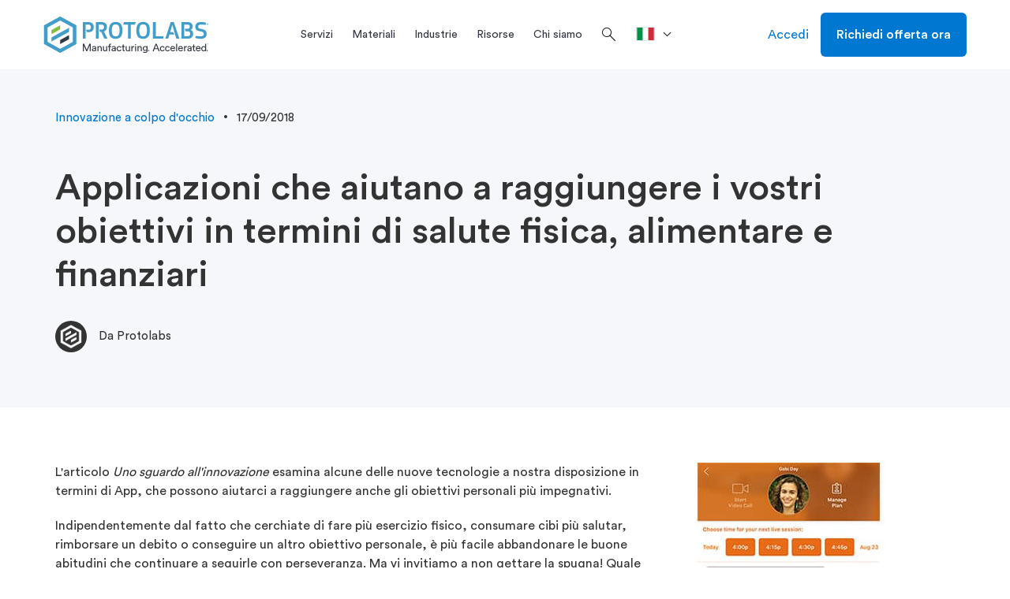

--- FILE ---
content_type: text/html; charset=utf-8
request_url: https://www.protolabs.com/it-it/risorse/blog/applicazioni-che-aiutano-a-raggiungere-i-vostri-obiettivi-in-termini-di-salute-fisica-alimentare-e-finanziari/
body_size: 25881
content:

	<!doctype html>
	<html lang="it-IT">
	<head>
		
<script src="https://cdn.optimizely.com/js/23268620618.js"></script>

		

		<meta charset="utf-8">
		
		<title>Protolabs | Innovazione a colpo d&#x27;occhio | blog</title>
		<meta name="description" content="Non importa quale sia il tuo obiettivo: fare sport, mangiare pi&#xF9; sano, pagare i tuoi debiti, c&#x27;&#xE8; un&#x27;app per questo.">
		<meta property="og:title" content="Protolabs | Innovazione a colpo d&#x27;occhio | blog" />
		<meta property="og:description" content="App per aiutarti a mantenere i tuoi obiettivi per lo sport, la dieta e le finanze." />
		<meta property="og:url" content="https://www.protolabs.com/it-it/risorse/blog/applicazioni-che-aiutano-a-raggiungere-i-vostri-obiettivi-in-termini-di-salute-fisica-alimentare-e-finanziari/" />
		<meta property="og:locale" content="it-IT" />
		<meta name="twitter:card" content="summary_large_image" />
		<meta name="twitter:site" content="@protolabs" />
		<meta name="twitter:title" content="Protolabs | Innovazione a colpo d&#x27;occhio | blog" />
		<meta name="twitter:description" content="App per aiutarti a mantenere i tuoi obiettivi per lo sport, la dieta e le finanze." />
			<meta property="og:image" content="https://www.protolabs.com/media/1012415/good-budget-app-570x308.jpg" />
			<meta name="twitter:image" content="https://www.protolabs.com/media/1012415/good-budget-app-570x308.jpg" />
			<meta name="twitter:image:alt" content="Protolabs | Innovazione a colpo d&#x27;occhio | blog" />
        <link rel="canonical" href="https://www.protolabs.com/it-it/risorse/blog/applicazioni-che-aiutano-a-raggiungere-i-vostri-obiettivi-in-termini-di-salute-fisica-alimentare-e-finanziari/" />

		

		<meta name="viewport" content="width=device-width, initial-scale=1, maximum-scale=5">

		<link rel="apple-touch-icon" href="/favicons/apple-touch-icon.png?v=2">
		<link rel="icon" type="image/png" sizes="32x32" href="/favicons/favicon-32x32.png?v=2">
		<link rel="icon" type="image/png" sizes="16x16" href="/favicons/favicon-16x16.png?v=2">
		<link rel="shortcut icon" href="/favicons/favicon.ico?v=2">
		<link rel="manifest" href="/favicons/manifest.json">
		<link rel="mask-icon" color="#0068ad" href="/favicons/safari-pinned-tab.svg?v=2">
		<meta name="msapplication-config" content="/favicons/browserconfig.xml?v=2">
		<meta name="theme-color" content="#ffffff">

		<script>
			var dataLayer = window.dataLayer = window.dataLayer || [];
			dataLayer.push({
				'siteLang': 'it-IT',
				'environment': 'PROD'
			});
		</script>

		<link rel="stylesheet" href="https://fonts.googleapis.com/css2?family=Material&#x2B;Symbols&#x2B;Outlined:opsz,wght,FILL,GRAD@48,300,0,0" />

		
		
			<link as="style" href="/sb/style-css.css.v7a7e3dd562571414db60a2cb2bdea443fc9c9812" rel="preload" />
			<link rel='preload' as='script' href="/sb/vendor-js.js.v7a7e3dd562571414db60a2cb2bdea443fc9c9812" />
			<link rel='preload' as='script' href="/sb/scripts-js.js.v7a7e3dd562571414db60a2cb2bdea443fc9c9812" />

			<link href="/sb/style-css.css.v7a7e3dd562571414db60a2cb2bdea443fc9c9812" rel="stylesheet" />
			<script src="/sb/vendor-js.js.v7a7e3dd562571414db60a2cb2bdea443fc9c9812"></script>
			<script defer="" src="/sb/scripts-js.js.v7a7e3dd562571414db60a2cb2bdea443fc9c9812"></script>
		

		

		
			<!-- Google Tag Manager -->
			<script>(function(w,d,s,l,i){w[l]=w[l]||[];w[l].push({'gtm.start':
			new Date().getTime(),event:'gtm.js'});var f=d.getElementsByTagName(s)[0],
			j=d.createElement(s),dl=l!='dataLayer'?'&l='+l:'';j.async=true;j.src=
			'https://www.googletagmanager.com/gtm.js?id='+i+dl+ '&gtm_auth=DKKcIeaTkX_49vS5sL9aag&gtm_preview=env-1&gtm_cookies_win=x';f.parentNode.insertBefore(j,f);
			})(window,document,'script','dataLayer','GTM-KT8C63Q');</script>
			<!-- End Google Tag Manager -->

	</head>
	<body class="it-it">
		
			<!-- Google Tag Manager (noscript) -->
			<noscript><iframe src="https://www.googletagmanager.com/ns.html?id=GTM-KT8C63Q&gtm_auth=DKKcIeaTkX_49vS5sL9aag&gtm_preview=env-1&gtm_cookies_win=x"
			height="0" width="0" style="display:none;visibility:hidden"></iframe></noscript>
			<!-- End Google Tag Manager (noscript) -->


		<div id="pl-fixed-top">
            

			<header id="pl-header" class="container-fluid desktop">
				<div class="container">
					<div class="row">
						<div class="mobile-main-nav hidden-lg">
								<div class="hamburger"><i class="material-symbols-outlined">menu</i></div>
							<a href="/it-it/" class="logo">
								<img class="lazyload" data-src="/images/Protolabs-logo-tagline.svg" alt="Protolabs" />
							</a>
									<a class="mobile-sign-in" title="Accedi " href="https://buildit.protolabs.com/?lang=it-IT"><i class="material-symbols-outlined">person</i></a>
						</div>
						<a href="/it-it/" class="logo hidden-md hidden-sm hidden-xs">
							<img class="lazyload" data-src="/images/Protolabs-logo-tagline.svg" alt="Protolabs" />
						</a>
						<div id="navigation-overlay">
							<div id="pl-navigation">
								<div class="mobile-top">
									<div class="mobile-back">
										<i class="material-symbols-outlined">chevron_left</i>Torna
									</div>
									<div class="mobile-logo">
										<a href="/it-it/" class="logo-mobile">
											<img class="lazyload" data-src="/images/Protolabs-logo-tagline.svg" alt="Protolabs" />
										</a>
									</div>
									<div class="mobile-close"><i class="material-symbols-outlined">close</i></div>
								</div>
								<div class="nav-and-search">
									
		<ul id="main-navigation">
					<li class="service-menu">
						<a href="/it-it/servizi/" title="Servizi" class="dropdown-toggle"><span>Servizi</span></a>
						<div id="services-menu" class="dropdown-menu pl-mega-nav mobile-main-menu">
							<div class="container-fluid light-gray">
								<div class="container">
									<div class="row">
												<div class="pl-mega-main">
															<a class="pl-mega-title mobile-hub-link" href="/it-it/servizi/" title="Servizi">Servizi</a>
															<div class="pl-mega-column">
																	<a class="pl-mega-title-link" href="/it-it/servizi/stampaggio-a-iniezione/" title="Stampaggio a Iniezione">Stampaggio a Iniezione</a>
																<div>
																				<a class="pl-mega-link" href="/it-it/servizi/stampaggio-a-iniezione/stampaggio-a-iniezione-di-materiali-plastici/" title="Stampaggio a iniezione di materiali plastici">Stampaggio a iniezione di materiali plastici</a>
																				<a class="pl-mega-link" href="/it-it/servizi/stampaggio-a-iniezione/gomma-siliconica-liquida/" title="Gomma siliconica liquida">Gomma siliconica liquida</a>
																				<a class="pl-mega-link" href="/it-it/servizi/stampaggio-a-iniezione/sovrastampaggio-e-costampaggio/" title="Sovrastampaggio e costampaggio">Sovrastampaggio e costampaggio</a>
																				<a class="pl-mega-link" href="/it-it/servizi/stampaggio-a-iniezione/on-demand-manufacturing/" title="Produzione su richiesta">Produzione su richiesta</a>
																				<a class="pl-mega-link" href="/it-it/prototipazione-rapida/" title="Prototipazione rapida">Prototipazione rapida</a>
																				<a class="pl-mega-link" href="/it-it/servizi/stampaggio-a-iniezione/finitura/" title="Finitura">Finitura</a>
																				<a class="pl-mega-link" href="/it-it/servizi/stampaggio-a-iniezione/qualita/" title="Qualit&#xE0;">Qualit&#xE0;</a>
																				<a class="pl-mega-link" href="/it-it/risorse/kit-di-risorse-di-progettazione-per-lo-stampaggio-a-iniezione/" title="Kit di risorse">Kit di risorse</a>
																</div>
															</div>
															<div class="pl-mega-column">
																	<a class="pl-mega-title-link" href="/it-it/servizi/lavorazione-cnc/" title="Lavorazione CNC">Lavorazione CNC</a>
																<div>
																				<a class="pl-mega-link" href="/it-it/servizi/lavorazione-cnc/fresatura-cnc/" title="Fresatura CNC">Fresatura CNC</a>
																				<a class="pl-mega-link" href="/it-it/servizi/lavorazione-cnc/tornitura-cnc/" title="Tornitura CNC">Tornitura CNC</a>
																				<a class="pl-mega-link" href="/it-it/servizi/lavorazione-cnc/" title="Lavorazione CNC">Lavorazione CNC</a>
																				<a class="pl-mega-link" href="/it-it/servizi/lavorazione-cnc/linee-guida-per-il-progetto-filettatura/" title="Filettatura">Filettatura</a>
																				<a class="pl-mega-link" href="/it-it/servizi/lavorazione-cnc/lavorazione-cnc-dimensioni-massime-in-base-ai-materiali/" title="Dimensioni massime">Dimensioni massime</a>
																				<a class="pl-mega-link" href="/it-it/servizi/lavorazione-cnc/finitura/" title="Finitura">Finitura</a>
																				<a class="pl-mega-link" href="/it-it/risorse/kit-di-risorse-per-il-corretto-design-di-parti-da-lavorazione-cnc/" title="Kit di risorse">Kit di risorse</a>
																</div>
															</div>
															<div class="pl-mega-column">
																	<a class="pl-mega-title-link" href="/it-it/servizi/stampa-3d/" title="Stampa 3D">Stampa 3D</a>
																<div>
																				<a class="pl-mega-link" href="/it-it/servizi/stampa-3d/stereolitografia/" title="Stereolitografia">Stereolitografia</a>
																				<a class="pl-mega-link" href="/it-it/servizi/stampa-3d/sinterizzazione-laser-selettiva/" title="Sinterizzazione laser selettiva">Sinterizzazione laser selettiva</a>
																				<a class="pl-mega-link" href="/it-it/servizi/stampa-3d/sinterizzazione-laser-diretta-dei-metalli/" title="Sinterizzazione laser diretta dei metalli">Sinterizzazione laser diretta dei metalli</a>
																				<a class="pl-mega-link" href="/it-it/servizi/stampa-3d/multi-jet-fusion/" title="Multi Jet Fusion">Multi Jet Fusion</a>
																				<a class="pl-mega-link" href="/it-it/servizi/stampa-3d/polyjet-stampa-3d-in-silicone-60-65/" title="PolyJet &amp; Stampa 3D in Silicone">PolyJet &amp; Stampa 3D in Silicone</a>
																				<a class="pl-mega-link" href="/it-it/servizi/stampa-3d/dls-by-carbon-3d/" title="Digital Light Synthesis by Carbon 3D">Digital Light Synthesis by Carbon 3D</a>
																				<a class="pl-mega-link" href="/it-it/servizi/servizi-speciali/" title="Servizi Speciali">Servizi Speciali</a>
																				<a class="pl-mega-link" href="/it-it/servizi/stampa-3d/stampa-3d-dimensioni-massime/" title="Stampa 3D: Dimensioni massime">Stampa 3D: Dimensioni massime</a>
																				<a class="pl-mega-link" href="/it-it/risorse/kit-di-risorse-di-progettazione-per-la-stampa-3d/" title="Kit di risorse">Kit di risorse</a>
																</div>
															</div>
												</div>
												<div class="pl-mega-cta light-gray">
<img src="/media/1016988/im-material-selectorjpg.jpg?width=335&height=180&v=1d4e9cfa1f05010" alt="Guida alla scelta dei materiali" />													<!-- This rte does not honor redirect pages. -->
													<p style="text-align: left;"><strong><span style="font-size: 20px;">Guida alla scelta dei materiali</span></strong></p>
<p>Il nostro selettore semplice è una guida di riferimento utile per aiutarvi a scegliere il materiale giusto per il vostro progetto.</p>
														<div class="pl-mega-button">
															<a href="https://esplorare.protolabs.com/selettoreim/" class="btn hidden-xs btn-secondary blue">Ottieni Il Selettore</a>
														</div>
												</div>
									</div>
								</div>
							</div>
						</div>
					</li>
					<li>
						<a id="materials-menu-link" href="/it-it/materiali/" title="Materiali" class="dropdown-toggle"><span>Materiali</span></a>
						<div id="materials-menu" class="dropdown-menu pl-mega-nav mobile-main-menu">
							<div class="container-fluid light-gray">
								<div class="container">
									<div class="row">
										<div class="pl-mega-main">
												<a class="pl-mega-title mobile-hub-link" href="/it-it/materiali/" title="Materiali">Materiali</a>
											<div class="pl-mega-materials-left">
												<div class="pl-mega-column">
														<div class="pl-mega-title">Materiali per Servizio</div>
														<div class="wrapped-columns">
																		<a class="pl-mega-link" href="/it-it/materiali/guida-comparativa/?category=plastic:rubber&amp;process=injectionmolding" title="Stampaggio a Iniezione">Stampaggio a Iniezione</a>
																		<div class="description">Prototipi stampati in plastica e parti di produzione</div>
																		<a class="pl-mega-link" href="/it-it/materiali/lavorazione-cnc/?category=plastic:metal&amp;process=cncmilling:cncturning" title="Lavorazione CNC">Lavorazione CNC</a>
																		<div class="description">Prototipi lavorati e parti di produzione lavorati in solo un giorno</div>
																		<a class="pl-mega-link" href="/it-it/materiali/stampa-3d/?category=plastic:metal:rubber&amp;process=stereolithography:selectivelasersintering:directmetallasersintering:multijetfusion:polyjet" title="Stampa 3D">Stampa 3D</a>
																		<div class="description">Produzione additiva per parti in plastica e metallo di qualit&#xE0;</div>
														</div>
												</div>
											</div>
											<div class="pl-mega-materials-middle">
												<div class="pl-mega-column">
														<div class="pl-mega-title">Materiali per Tipo</div>
													<div>
																<div class="materials-middle">
																		<a class="pl-mega-link" href="/it-it/materiali/guida-comparativa/?category=plastic" title="Plastica">Plastica</a>
																		<div class="description">Vari tipi di plastica per lo stampaggio, la lavorazione e la stampa 3D</div>
																		<a class="pl-mega-link" href="/it-it/materiali/guida-comparativa/?category=metal" title="Metallo">Metallo</a>
																		<div class="description">Ampia gamma di materiali metallici per la lavorazione e la stampa 3D</div>
																		<a class="pl-mega-link" href="/it-it/materiali/guida-comparativa/?category=rubber" title="Elastomero">Elastomero</a>
																		<div class="description">Materiali flessibili per lo stampaggio a iniezione e la stampa 3D</div>
																</div>
																<div class="materials-middle">
																		<a class="pl-mega-link" href="/it-it/materiali/resina-fornita-dal-cliente/" title="Resina fornita dal cliente">Resina fornita dal cliente</a>
																		<div class="description">Raccomandazioni per fornire della resina su misura per il tuo prossimo progetto</div>
																		<a class="pl-mega-link" href="/it-it/materiali/colori-personalizzati/" title="Colori Personalizzati">Colori Personalizzati</a>
																		<div class="description">Un&#x27;ampia gamma di coloranti disponibili per lo stampaggio a iniezione</div>
																</div>
													</div>
												</div>
											</div>
										</div>
												<div class="pl-mega-cta light-gray">
<img src="/media/1012087/materials-matter-header-image.png?width=335&height=180&v=1d37985769601f0" alt="Guida ai Termoplastici" />													<!-- This rte does not honor redirect pages. -->
													<p style="text-align: left;"><strong><span style="font-size: 20px;">Guida ai Termoplastici</span></strong></p>
<p>Avete bisogno di una guida sulla selezione dei materiali termoplastici? Ricevi le opinioni degli esperti sui termoplastici e i consigli che ti aiuteranno a semplificare il processo di selezione di un materiale per i tuoi pezzi stampati.</p>
														<div class="pl-mega-button">
															<a href="/it-it/risorse/white-papers/questione-di-materiali-il-processo-di-selezione-di-materiali/" class="btn hidden-xs btn-secondary blue">Leggere Ora</a>
														</div>
												</div>
									</div>
								</div>
							</div>
						</div>
					</li>
					<li>
						<a id="industries-menu-link" href="/it-it/industrie/" title="Industrie" class="dropdown-toggle"><span>Industrie</span></a>
						<div id="industries-menu" class="dropdown-menu pl-mega-nav mobile-main-menu">
							<div class="container-fluid light-gray">
								<div class="container">
									<div class="row">
										<div class="pl-mega-main">
												<a class="pl-mega-title mobile-hub-link" href="/it-it/industrie/" title="Industrie">Industrie</a>
											<div class="pl-mega-industries-left">
														<div class="pl-mega-column">
																	<a class="pl-mega-title-link" href="/it-it/industrie/" title=" Le nostre industrie di riferimento"> Le nostre industrie di riferimento</a>
																<div class="wrapped-columns">
																			<a class="pl-mega-link" href="/it-it/industrie/medicale/" title="Medicale">Medicale</a>
																			<div class="description">Acceleriamo lo sviluppo dei dispositivi medici e prodotti sanitari</div>
																			<a class="pl-mega-link" href="/it-it/industrie/aerospaziale-difesa/" title="Aerospaziale &amp; Difesa">Aerospaziale &amp; Difesa</a>
																			<div class="description">Componenti di alta qualit&#xE0;. Dalla prototipazione fino al lancio, senza dimenticare le fasi di collaudo.</div>
																			<a class="pl-mega-link" href="/it-it/industrie/automotive/" title="Automotive">Automotive</a>
																			<div class="description">Prototipazione rapida e produzione accelerata per veicoli convenzionali, elettrici e autonomi</div>
																			<a class="pl-mega-link" href="/it-it/industrie/elettronica-di-consumo/" title="Elettronica di consumo">Elettronica di consumo</a>
																			<div class="description">Prototipazione funzionale e produzione on-demand di parti per elettronica di consumo e informatica</div>
																			<a class="pl-mega-link" href="/it-it/industrie/robotica/" title="Robotica">Robotica</a>
																			<div class="description">Pezzi complessi per la produzione finale per applicazioni di robotica e automazione</div>
																			<a class="pl-mega-link" href="/it-it/industrie/attrezzature-industriali/" title="Attrezzature industriali">Attrezzature industriali</a>
																			<div class="description">Maschere, dispositivi di fissaggio e altri componenti durevoli per semplificare l&#x27;assemblaggio e ridurre i costi di produzione</div>
																</div>
														</div>
											</div>
											<div class="pl-mega-industries-middle">
														<div class="pl-mega-column">
																	<a class="pl-mega-title-link" href="/it-it/risorse/" title="Risorse su varie industrie">Risorse su varie industrie</a>
																		<a class="pl-mega-link" href="/it-it/risorse/suggerimenti-di-progettazione/kit-di-strumenti-di-produzione-per-l-industria-aerospaziale/" title="Kit di strumenti di produzione per l&#x27;industria aerospaziale">Kit di strumenti di produzione per l&#x27;industria aerospaziale</a>
																		<a class="pl-mega-link" href="/it-it/risorse/case-studies/" title="Case Studies">Case Studies</a>
																		<a class="pl-mega-link" href="/it-it/risorse/suggerimenti-di-progettazione/plastiche-che-soddisfano-i-requisiti-per-applicazioni-medicali/" title="Plastiche che soddisfano i requisiti per applicazioni medicali">Plastiche che soddisfano i requisiti per applicazioni medicali</a>
																		<a class="pl-mega-link" href="/it-it/risorse/case-studies/airbus/" title="Airbus">Airbus</a>
																		<a class="pl-mega-link" href="/it-it/risorse/white-papers/ridurre-il-peso-dei-componenti-per-le-applicazioni-automotive/" title="Ridurre il peso dei componenti per le applicazioni automotive">Ridurre il peso dei componenti per le applicazioni automotive</a>
																		<a class="pl-mega-link" href="/it-it/lp/elettronica-di-consumo-come-trasformare-un-rischio-in-un-opportunita/" title="Elettronica di consumo: Come trasformare un rischio in un&#x27;opportunit&#xE0;">Elettronica di consumo: Come trasformare un rischio in un&#x27;opportunit&#xE0;</a>
														</div>
											</div>
											<div class="pl-mega-industries-right">
														<div class="pl-mega-column">
																	<a class="pl-mega-title-link" href="/it-it/iso-certificazioni/" title="Certificazioni industriali ">Certificazioni industriali </a>
																		<a class="pl-mega-link" href="/it-it/iso-certificazioni/" title="ISO &amp; Certificazioni">ISO &amp; Certificazioni</a>
														</div>
											</div>
										</div>
												<div class="pl-mega-cta light-gray">
													<img src="/media/uv4lybkh/nasa-part-background.jpg?width=335&height=180&v=1dad3976e3c02c0" alt="Nasa" />
													<!-- This rte does not honor redirect pages. -->
													<p>La NASA collabora con Protolabs per la lavorazione di una parte progettata in modo generativo da un gruppo di persone e consegnata in sole 36 ore, in modo che il progetto potesse essere presentato al PowerSource Global Summit.</p>
														<div class="pl-mega-button">
															<a href="/it-it/risorse/case-studies/nasa/" class="btn hidden-xs btn-secondary blue" title="Leggi di pi&#xF9;">Leggi di pi&#xF9;</a>
														</div>
												</div>
									</div>
								</div>
							</div>
						</div>
					</li>
					<li>
						<a id="resources-menu-link" href="/it-it/risorse/" title="Risorse" class="dropdown-toggle"><span>Risorse</span></a>
						<div id="resources-menu" class="dropdown-menu pl-mega-nav mobile-main-menu">
							<div class="container-fluid light-gray">
								<div class="container">
									<div class="row">
										<div class="pl-mega-main">
													<a class="pl-mega-title mobile-hub-link" href="/it-it/risorse/" title="Risorse">Risorse</a>
											<div class="pl-mega-resources wrapped-columns">
															<div>
																<a class="pl-mega-link" href="/it-it/risorse/suggerimenti-di-progettazione/" title="Suggerimenti di Progettazione">Suggerimenti di Progettazione</a>
																<div class="description">Scopri alcuni concetti chiave della progettazione per la fabbricazione digitale. </div>
															</div>
															<div>
																<a class="pl-mega-link" href="/it-it/risorse/white-papers/" title="White Papers">White Papers</a>
																<div class="description">Guide e rapporti approfonditi su una serie di argomenti di produzione digitale</div>
															</div>
															<div>
																<a class="pl-mega-link" href="/it-it/risorse/case-studies/" title="Case Studies">Case Studies</a>
																<div class="description">Success stories di aziende innovative</div>
															</div>
															<div>
																<a class="pl-mega-link" href="/it-it/risorse/ausili-per-la-progettazione/" title="Ausili per la progettazione">Ausili per la progettazione</a>
																<div class="description">Ottieni strumenti e risorse fisiche per ottimizzare la progettazione delle parti</div>
															</div>
															<div>
																<a class="pl-mega-link" href="/it-it/risorse/eventi-webinar/" title="Eventi &amp; Webinar">Eventi &amp; Webinar</a>
																<div class="description">Partecipa a eventi di settore e a webinars on-demand o dal vivo</div>
															</div>
															<div>
																<a class="pl-mega-link" href="/it-it/risorse/videos/" title="Videos | Protolabs">Videos | Protolabs</a>
																<div class="description">Scoprite le nostre strutture, le nostre tecnologie, la nostra selezione di materiali, ecc.</div>
															</div>
															<div>
																<a class="pl-mega-link" href="/it-it/risorse/insight/" title="Insight Videos">Insight Videos</a>
																<div class="description">La vostra masterclass in design e sviluppo del prodotto</div>
															</div>
															<div>
																<a class="pl-mega-link" href="/it-it/risorse/glossario/" title="Glossario">Glossario</a>
																<div class="description">Definizioni rapide dei termini e degli acronimi di produzione pi&#xF9; comuni</div>
															</div>
															<div>
																<a class="pl-mega-link" href="/it-it/start-ups/" title="Start-Ups">Start-Ups</a>
																<div class="description">Aiutare le start-up con la fabbricazione digitale</div>
															</div>
															<div>
																<a class="pl-mega-link" href="/it-it/risorse/blog/" title="Blog">Blog</a>
																<div class="description">La tua fonte di risorse per il design, funzionalit&#xE0; avanzate e notizie sul settore.</div>
															</div>
															<div>
																<a class="pl-mega-link" href="/it-it/risorse/acquirente/" title="Acquirente">Acquirente</a>
																<div class="description">Perch&#xE9; aggiungere Protolabs al vostro elenco di fornitori?</div>
															</div>
															<div>
																<a class="pl-mega-link" href="/it-it/risorse/progettisti-consigliati/" title="Progettisti Consigliati">Progettisti Consigliati</a>
																<div class="description">Consulenze consigliate per supportare i vostri progetti</div>
															</div>
															<div>
																<a class="pl-mega-link" href="/it-it/risorse/educational-hub/" title="Hub educativo">Hub educativo</a>
																<div class="description">Risorse educative per studenti e futuri ingegneri</div>
															</div>
															<div>
																<a class="pl-mega-link" href="/it-it/risorse/faq/" title="FAQ">FAQ</a>
																<div class="description">Risposte alle domande pi&#xF9; frequenti su stampaggio a iniezione, lavorazione e stampa 3D</div>
															</div>
											</div>
										</div>
												<div class="pl-mega-cta light-gray">
<img src="/media/s2oleqdz/design-cube-cta.jpg?width=335&height=180&v=1da266ab45f1510" alt="Design Cube" />													<!-- This rte does not honor redirect pages. -->
													<p style="text-align: left;"><strong><span style="font-size: 20px;">Design Cube</span></strong></p>
<p>Questo ausilo alla progettazione dello stampaggio a iniezione vi aiuterà a capire le basi della creazione di parti in plastica di qualità. Chiedete il vostro oggi.</p>
														<div class="pl-mega-button">
															<a href="https://esplorare.protolabs.com/design-cube/" class="btn hidden-xs btn-secondary blue" title="Ottieni Il Cubo">Ottieni Il Cubo</a>
														</div>
												</div>
									</div>
								</div>
							</div>
						</div>
					</li>
					<li>
						<a id="about-us-menu-link" href="/it-it/chi-siamo/" title="Chi siamo" class="dropdown-toggle"><span>Chi siamo</span></a>
						<div id="about-us-menu" class="dropdown-menu pl-mega-nav mobile-main-menu">
							<div class="container-fluid light-gray">
								<div class="container">
									<div class="row">
										<div class="pl-mega-main">
												<a class="pl-mega-title mobile-hub-link" href="/it-it/chi-siamo/" title="Chi siamo">Chi siamo</a>
											<div class="pl-mega-about-us-left">
															<div class="pl-mega-column">
																		<div class="pl-mega-title">Network digitale</div>
																			<a class="pl-mega-link" href="/it-it/chi-siamo/conosci-il-nostro-network-di-fabbricazione-digitale/" title="Conosci il nostro Network di Fabbricazione Digitale?">Conosci il nostro Network di Fabbricazione Digitale?</a>
																			<a class="pl-mega-link" href="/it-it/chi-siamo/garanzia-di-qualita-del-digital-network/" title="Garanzia di qualit&#xE0; del Digital Network">Garanzia di qualit&#xE0; del Digital Network</a>
																			<a class="pl-mega-link" href="/it-it/chi-siamo/rete-digitale/" title="Fabbriche digitali x Network di fornitura">Fabbriche digitali x Network di fornitura</a>
															</div>
											</div>
											<div class="pl-mega-about-us-middle">
															<div class="pl-mega-column">
																		<div class="pl-mega-title">La nostra societ&#xE0;</div>
																		<div class="middle-columns">
																				<a class="pl-mega-link" href="/it-it/chi-siamo/chi-siamo/" title="Chi siamo">Chi siamo</a>
																				<a class="pl-mega-link" href="/it-it/chi-siamo/perche-protolabs/" title="Perch&#xE9; Proto Labs">Perch&#xE9; Proto Labs</a>
																				<a class="pl-mega-link" href="/it-it/chi-siamo/contatti/" title="Contatti">Contatti</a>
																				<a class="pl-mega-link" href="/it-it/chi-siamo/carriere/" title="Carriere">Carriere</a>
																				<a class="pl-mega-link" href="/it-it/chi-siamo/stampa/" title="Stampa">Stampa</a>
																		</div>
															</div>
											</div>
											<div class="pl-mega-about-us-right">
													<div class="pl-mega-rte">
														<!-- This rte does not honor redirect pages. -->
														<p><strong>Contattaci<br></strong><br><span>Via Biandrate, 24</span><br><span>28100 Novara</span><br>Italia<br><span>T: +39 0321 381211&nbsp;</span><br><span>E:&nbsp;</span><a href="/cdn-cgi/l/email-protection#ccafb9bfb8a3a1a9bebfa9bebaa5afa98cbcbea3b8a3a0adaebfe2a5b8"><span class="__cf_email__" data-cfemail="cfacbabcbba0a2aabdbcaabdb9a6acaa8fbfbda0bba0a3aeadbce1a6bb">[email&#160;protected]</span></a></p>
<p>&nbsp;</p>
<p><br><br></p>
													</div>
											</div>
										</div>
												<div class="pl-mega-cta light-gray">
<img src="/media/0ryfezxc/012-pl_brandcampaign_nav_def.webp?width=335&height=180&v=1db607a1dacc4a0" alt="prototyping to production" />													<!-- This rte does not honor redirect pages. -->
													<p><span style="font-size: 20px;"><strong>Manufacture like a <span class="gradient-blue-green">Pro</span></strong></span></p>
<p class="MsoNormal">Dalla prototipazione su misura alla produzione di parti per uso finale, siamo il tuo partner di fiducia per la produzione, per portare avanti lo sviluppo e l'innovazione dei prodotti.</p>
														<div class="pl-mega-button">
															<a href="/en-gb/parts/prototyping-to-production/" class="btn hidden-xs btn-secondary blue" title="Maggiori Informazioni">Maggiori Informazioni</a>
														</div>
												</div>
									</div>
								</div>
							</div>
						</div>
					</li>
			<li>
				<div class="search-box">
					<form>
						<i class="material-symbols-outlined search">search</i>
						<input id="search-box" type="text" name="search" placeholder="Cerca" autocomplete="off" spellcheck="false" class="addsearch">
						<i class="material-symbols-outlined close">close</i>
					</form>
				</div>
			</li>
		</ul>

											<div class="search-icon">
												<i class="material-symbols-outlined search">search</i>
											</div>
								</div>
											<ul class="language-dropdown">
												<li class="dropdown">
													<a href="" class="dropdown-toggle" data-toggle="dropdown" aria-label=">Paese"><svg role="img"><use xlink:href="#it-it"></use></svg><div></div></a>
													<ul class="dropdown-menu">
																<li>
																	<a href="/de-de/">
																		<svg role="img"><use xlink:href="#de-de"></use></svg><div>Deutschland</div>
																	</a>
																</li>
																<li>
																	<a href="/es-es/">
																		<svg role="img"><use xlink:href="#es-es"></use></svg><div>Espa&#xF1;a</div>
																	</a>
																</li>
																<li>
																	<a href="/fr-fr/">
																		<svg role="img"><use xlink:href="#fr-fr"></use></svg><div>France</div>
																	</a>
																</li>
																<li>
																	<a href="/it-it/">
																		<svg role="img"><use xlink:href="#it-it"></use></svg><div>Italia</div>
																	</a>
																</li>
																	<li>
																		<a href="/en-gb/">
																			<svg role="img"><use xlink:href="#restOfEurope"></use></svg><div>Rest of Europe</div>
																		</a>
																	</li>
																<li>
																	<a href="/en-gb/">
																		<svg role="img"><use xlink:href="#en-gb"></use></svg><div>United Kingdom</div>
																	</a>
																</li>
																<li>
																	<a href="/">
																		<svg role="img"><use xlink:href="#en-us"></use></svg><div>United States</div>
																	</a>
																</li>
													</ul>
												</li>
											</ul>
								<div id="pl-sub-header-mobile">
											<div class="mobile-search">
												<div>Cerca</div>
												<i class="material-symbols-outlined search">search</i>
											</div>
											<div class="mobile-language" data-menu="closed">Paese<i class="material-symbols-outlined up">expand_less</i><i class="material-symbols-outlined down">expand_more</i></div>
											<ul id="mobile-language-drop">
														<li>
															<a href="/de-de/">
																Deutschland
																<svg role="img"><use xlink:href="#de-de"></use></svg>
															</a>
														</li>
														<li>
															<a href="/es-es/">
																Espa&#xF1;a
																<svg role="img"><use xlink:href="#es-es"></use></svg>
															</a>
														</li>
														<li>
															<a href="/fr-fr/">
																France
																<svg role="img"><use xlink:href="#fr-fr"></use></svg>
															</a>
														</li>
														<li>
															<a href="/it-it/">
																Italia
																<svg role="img"><use xlink:href="#it-it"></use></svg>
															</a>
														</li>
															<li>
																<a href="/en-gb/">
																	Rest of Europe
																	<svg role="img"><use xlink:href="#restOfEurope"></use></svg>
																</a>
															</li>
														<li>
															<a href="/en-gb/">
																United Kingdom
																<svg role="img"><use xlink:href="#en-gb"></use></svg>
															</a>
														</li>
														<li>
															<a href="/">
																United States
																<svg role="img"><use xlink:href="#en-us"></use></svg>
															</a>
														</li>
											</ul>

									<div class="pl-buttons">
											<a href="https://buildit.protolabs.com/?lang=it-IT" class="btn btn-secondary blue">Accedi </a>
											<a href="https://buildit.protolabs.com/?lang=it-IT&amp;getaquote=true" class="btn btn-default">Richiedi offerta ora</a>
									</div>
								</div>
							</div>
						</div>
								<a href="https://buildit.protolabs.com/?lang=it-IT" class="sign-in hidden-md hidden-sm hidden-xs">Accedi </a>
								<a href="https://buildit.protolabs.com/?lang=it-IT&amp;getaquote=true" class="btn btn-default hidden-md hidden-sm hidden-xs">Richiedi offerta ora</a>
					</div>
				</div>
					<div id="mobile-search-drawer" class="hidden-lg">
						<div class="mobile-search-sticky">
							<div class="search-mobile-top">
								<div class="search-mobile-back">
									<i class="material-symbols-outlined">chevron_left</i>Torna
								</div>
								<div class="search-mobile-close"><i class="material-symbols-outlined">close</i></div>
							</div>
							<div class="mobile-search-box">
								<form>
									<i class="material-symbols-outlined search">search</i>
									<input id="mobile-search-box" type="text" name="search" placeholder="Cerca" autocomplete="off" spellcheck="false" class="addsearch">
									<i class="material-symbols-outlined close">close</i>
								</form>
							</div>
						</div>
						<div id="mobile-search-results">
						</div>
					</div>
			</header>
		</div>
        <div id="bottom-announcements">
            

        </div>
		<svg id="en-us" style="position: absolute; width: 0; height: 0;" viewBox="0 0 640 480"><g fill-rule="evenodd"><g stroke-width="1pt"><path fill="#bd3d44" d="M0 0h912v37H0zm0 73.9h912v37H0zm0 73.8h912v37H0zm0 73.8h912v37H0zm0 74h912v36.8H0zm0 73.7h912v37H0zM0 443h912v37H0z" /><path fill="#fff" d="M0 37h912v36.9H0zm0 73.8h912v36.9H0zm0 73.8h912v37H0zm0 73.9h912v37H0zm0 73.8h912v37H0zm0 73.8h912v37H0z" /></g><path fill="#192f5d" d="M0 0h364.8v258.5H0z" /><path fill="#fff" d="m30.4 11 3.4 10.3h10.6l-8.6 6.3 3.3 10.3-8.7-6.4-8.6 6.3L25 27.6l-8.7-6.3h10.9zm60.8 0 3.3 10.3h10.8l-8.7 6.3 3.2 10.3-8.6-6.4-8.7 6.3 3.3-10.2-8.6-6.3h10.6zm60.8 0 3.3 10.3H166l-8.6 6.3 3.3 10.3-8.7-6.4-8.7 6.3 3.3-10.2-8.7-6.3h10.8zm60.8 0 3.3 10.3h10.8l-8.7 6.3 3.3 10.3-8.7-6.4-8.7 6.3 3.4-10.2-8.8-6.3h10.7zm60.8 0 3.3 10.3h10.7l-8.6 6.3 3.3 10.3-8.7-6.4-8.7 6.3 3.3-10.2-8.6-6.3h10.7zm60.8 0 3.3 10.3h10.8l-8.8 6.3 3.4 10.3-8.7-6.4-8.7 6.3 3.4-10.2-8.8-6.3h10.8zM60.8 37l3.3 10.2H75l-8.7 6.2 3.2 10.3-8.5-6.3-8.7 6.3 3.1-10.3-8.4-6.2h10.7zm60.8 0 3.4 10.2h10.7l-8.8 6.2 3.4 10.3-8.7-6.3-8.7 6.3 3.3-10.3-8.7-6.2h10.8zm60.8 0 3.3 10.2h10.8l-8.7 6.2 3.3 10.3-8.7-6.3-8.7 6.3 3.3-10.3-8.6-6.2H179zm60.8 0 3.4 10.2h10.7l-8.8 6.2 3.4 10.3-8.7-6.3-8.6 6.3 3.2-10.3-8.7-6.2H240zm60.8 0 3.3 10.2h10.8l-8.7 6.2 3.3 10.3-8.7-6.3-8.7 6.3 3.3-10.3-8.6-6.2h10.7zM30.4 62.6 33.8 73h10.6l-8.6 6.3 3.3 10.2-8.7-6.3-8.6 6.3L25 79.3 16.3 73h10.9zm60.8 0L94.5 73h10.8l-8.7 6.3 3.2 10.2-8.6-6.3-8.7 6.3 3.3-10.3-8.6-6.3h10.6zm60.8 0 3.3 10.3H166l-8.6 6.3 3.3 10.2-8.7-6.3-8.7 6.3 3.3-10.3-8.7-6.3h10.8zm60.8 0 3.3 10.3h10.8l-8.7 6.3 3.3 10.2-8.7-6.3-8.7 6.3 3.4-10.3-8.8-6.3h10.7zm60.8 0 3.3 10.3h10.7l-8.6 6.3 3.3 10.2-8.7-6.3-8.7 6.3 3.3-10.3-8.6-6.3h10.7zm60.8 0 3.3 10.3h10.8l-8.8 6.3 3.4 10.2-8.7-6.3-8.7 6.3 3.4-10.3-8.8-6.3h10.8zm-273.6 26 3.3 10.2H75l-8.7 6.3 3.3 10.3-8.7-6.4-8.7 6.3 3.3-10.2-8.6-6.3h10.7zm60.8 0 3.4 10.2h10.7l-8.8 6.3 3.4 10.3-8.7-6.4-8.7 6.3 3.3-10.2-8.7-6.3h10.8zm60.8 0 3.3 10.2h10.8l-8.7 6.3 3.3 10.3-8.7-6.4-8.7 6.3 3.3-10.2-8.6-6.3H179zm60.8 0 3.4 10.2h10.7l-8.7 6.3 3.3 10.3-8.7-6.4-8.6 6.3 3.2-10.2-8.7-6.3H240zm60.8 0 3.3 10.2h10.8l-8.7 6.3 3.3 10.3-8.7-6.4-8.7 6.3 3.3-10.2-8.6-6.3h10.7zM30.4 114.5l3.4 10.2h10.6l-8.6 6.3 3.3 10.3-8.7-6.4-8.6 6.3L25 131l-8.7-6.3h10.9zm60.8 0 3.3 10.2h10.8l-8.7 6.3 3.2 10.2-8.6-6.3-8.7 6.3 3.3-10.2-8.6-6.3h10.6zm60.8 0 3.3 10.2H166l-8.6 6.3 3.3 10.3-8.7-6.4-8.7 6.3 3.3-10.2-8.7-6.3h10.8zm60.8 0 3.3 10.2h10.8l-8.7 6.3 3.3 10.3-8.7-6.4-8.7 6.3 3.4-10.2-8.8-6.3h10.7zm60.8 0 3.3 10.2h10.7L279 131l3.3 10.3-8.7-6.4-8.7 6.3 3.3-10.2-8.6-6.3h10.7zm60.8 0 3.3 10.2h10.8l-8.8 6.3 3.4 10.3-8.7-6.4-8.7 6.3L329 131l-8.8-6.3H331zM60.8 140.3l3.3 10.3H75l-8.7 6.2 3.3 10.3-8.7-6.4-8.7 6.4 3.3-10.3-8.6-6.3h10.7zm60.8 0 3.4 10.3h10.7l-8.8 6.2 3.4 10.3-8.7-6.4-8.7 6.4 3.3-10.3-8.7-6.3h10.8zm60.8 0 3.3 10.3h10.8l-8.7 6.2 3.3 10.3-8.7-6.4-8.7 6.4 3.3-10.3-8.6-6.3H179zm60.8 0 3.4 10.3h10.7l-8.7 6.2 3.3 10.3-8.7-6.4-8.6 6.4 3.2-10.3-8.7-6.3H240zm60.8 0 3.3 10.3h10.8l-8.7 6.2 3.3 10.3-8.7-6.4-8.7 6.4 3.3-10.3-8.6-6.3h10.7zM30.4 166.1l3.4 10.3h10.6l-8.6 6.3 3.3 10.1-8.7-6.2-8.6 6.2 3.2-10.2-8.7-6.3h10.9zm60.8 0 3.3 10.3h10.8l-8.7 6.3 3.3 10.1-8.7-6.2-8.7 6.2 3.4-10.2-8.7-6.3h10.6zm60.8 0 3.3 10.3H166l-8.6 6.3 3.3 10.1-8.7-6.2-8.7 6.2 3.3-10.2-8.7-6.3h10.8zm60.8 0 3.3 10.3h10.8l-8.7 6.3 3.3 10.1-8.7-6.2-8.7 6.2 3.4-10.2-8.8-6.3h10.7zm60.8 0 3.3 10.3h10.7l-8.6 6.3 3.3 10.1-8.7-6.2-8.7 6.2 3.3-10.2-8.6-6.3h10.7zm60.8 0 3.3 10.3h10.8l-8.8 6.3 3.4 10.1-8.7-6.2-8.7 6.2 3.4-10.2-8.8-6.3h10.8zM60.8 192l3.3 10.2H75l-8.7 6.3 3.3 10.3-8.7-6.4-8.7 6.3 3.3-10.2-8.6-6.3h10.7zm60.8 0 3.4 10.2h10.7l-8.8 6.3 3.4 10.3-8.7-6.4-8.7 6.3 3.3-10.2-8.7-6.3h10.8zm60.8 0 3.3 10.2h10.8l-8.7 6.3 3.3 10.3-8.7-6.4-8.7 6.3 3.3-10.2-8.6-6.3H179zm60.8 0 3.4 10.2h10.7l-8.7 6.3 3.3 10.3-8.7-6.4-8.6 6.3 3.2-10.2-8.7-6.3H240zm60.8 0 3.3 10.2h10.8l-8.7 6.3 3.3 10.3-8.7-6.4-8.7 6.3 3.3-10.2-8.6-6.3h10.7zM30.4 217.9l3.4 10.2h10.6l-8.6 6.3 3.3 10.2-8.7-6.3-8.6 6.3 3.2-10.3-8.7-6.3h10.9zm60.8 0 3.3 10.2h10.8l-8.7 6.3 3.3 10.2-8.7-6.3-8.7 6.3 3.4-10.3-8.7-6.3h10.6zm60.8 0 3.3 10.2H166l-8.4 6.3 3.3 10.2-8.7-6.3-8.7 6.3 3.3-10.3-8.7-6.3h10.8zm60.8 0 3.3 10.2h10.8l-8.7 6.3 3.3 10.2-8.7-6.3-8.7 6.3 3.4-10.3-8.8-6.3h10.7zm60.8 0 3.3 10.2h10.7l-8.6 6.3 3.3 10.2-8.7-6.3-8.7 6.3 3.3-10.3-8.6-6.3h10.7zm60.8 0 3.3 10.2h10.8l-8.8 6.3 3.4 10.2-8.7-6.3-8.7 6.3 3.4-10.3-8.8-6.3h10.8z" /></g></svg>
		<svg id="en-gb" style="position: absolute; width: 0; height: 0;" viewBox="0 0 640 480"><path fill="#012169" d="M0 0h640v480H0z" /><path fill="#FFF" d="m75 0 244 181L562 0h78v62L400 241l240 178v61h-80L320 301 81 480H0v-60l239-178L0 64V0h75z" /><path fill="#C8102E" d="m424 281 216 159v40L369 281h55zm-184 20 6 35L54 480H0l240-179zM640 0v3L391 191l2-44L590 0h50zM0 0l239 176h-60L0 42V0z" /><path fill="#FFF" d="M241 0v480h160V0H241zM0 160v160h640V160H0z" /><path fill="#C8102E" d="M0 193v96h640v-96H0zM273 0v480h96V0h-96z" /></svg>
		<svg id="de-de" style="position: absolute; width: 0; height: 0;" viewBox="0 0 640 480"><path fill="#ffce00" d="M0 320h640v160H0z" /><path d="M0 0h640v160H0z" /><path fill="#d00" d="M0 160h640v160H0z" /></svg>
		<svg id="fr-fr" style="position: absolute; width: 0; height: 0;" viewBox="0 0 640 480"><g fill-rule="evenodd" stroke-width="1pt"><path fill="#fff" d="M0 0h640v480H0z" /><path fill="#002654" d="M0 0h213.3v480H0z" /><path fill="#ce1126" d="M426.7 0H640v480H426.7z" /></g></svg>
		<svg id="it-it" style="position: absolute; width: 0; height: 0;" viewBox="0 0 640 480"><g fill-rule="evenodd" stroke-width="1pt"><path fill="#fff" d="M0 0h640v480H0z" /><path fill="#009246" d="M0 0h213.3v480H0z" /><path fill="#ce2b37" d="M426.7 0H640v480H426.7z" /></g></svg>
		<svg id="es-es" style="position: absolute; width: 0; height: 0;" viewBox="0 0 640 480">
			<style type="text/css">
				.st2 {
					fill: #ad1f24;
				}</style>
			<g id="flag-icons-es"><path d="M0 0h640v480H0V0z" style="fill:#aa151b" /><path d="M0 120h640v240H0V120z" style="fill:#f1bf00" /></g>
			<g id="Layer_2"><path d="M124.8 212.2c.1.1.1.2.2.2l.4.1.9.9c.3.2.6.2.9.2h.1l.1.1c.9-.2 1.7-.4 2.6-.5-1 .2-1.9.4-2.9.6l-.1.3.3.2c1.4-.5 3.3-.8 5.5-.9-1.8.1-3.7.4-5.5.9l.3.6-.3.4.6.2.2.4c1.3-.5 3.9-.8 6.5-.8-2.5 0-5 .3-6.4.8-.2 0-.3.2-.4.3 0 .4.3.7 1 .9.5.1 1.5.3 2.6.4H124v5.5h2.6v.1c-.5 0-1 .3-1 .6 0 .4.5.6 1 .6h-.4c.6.2 1 .7 1 1.3 0 .5-.4 1-.9 1.2-.4.1-.7.4-.7.7 0 .4.5.8 1 .8h16c.6 0 1-.4 1-.8s-.4-.7-1-.7h.5c-.5-.2-.9-.6-1-1.2 0-.6.5-1.1 1-1.3h-.5c.6 0 1-.2 1-.6 0-.3-.4-.7-1-.7h2.8v-5.5h-7.5c1.2-.1 2.1-.3 2.6-.4.6-.2 1-.5 1-.8 0-.2-.2-.3-.4-.4-.1 0-.2-.1-.3-.1.1 0 .3.1.4.1 0-.1.1-.3.2-.4l.5-.1h.1l-.3-.5h-.1l.4-.6.3-.2c.1-.1-.1-.3-.1-.3-.1 0-.1 0-.2-.1l.1-.2c.3.1.6-.1.8-.3.3-.1.7-.6.9-.8l.4-.1c.1-.1.2-.2.2-.3l.5-.6c.2-.2.7-.3.7-.3 0-.1-.3-.3-.6-.3-.1 0-.1 0-.2.1l.3-.5v-1.1l-.5-1c-.2-.3-.6-.7-1.1-1-.3-.2-.9-.3-1.3-.4.2-.1.4-.1.5-.1-.1-.3-.2-.6-.5-.7-.5-.3-1.1-.2-1.9.3-.3-.1-.7-.2-1-.4-.2-.1-1-.4-1.4-.4h-2.1c-.1-.3-.2-.5-.4-.6.1-.1.1-.2.2-.3h.4v-.6h-.4l-.1-.1c-.1-.2-.3-.4-.5-.4v-.6h.6v-.6h-.6v-.5h-.5v.5h-.7v.6h.7v.7c-.3.1-.5.3-.6.5h-.4v.6h.4c0 .1.1.2.2.2-.2.2-.3.4-.4.7h-.4l-1.6-.1-1 .2c-.3.2-.8.2-1 .2l-.5.3h-.2c-.7-.3-1.3-.4-1.7-.1-.3.1-.4.4-.5.7.1-.1.2 0 .3 0l-.2.1c-.5.1-1 .3-1.5.5-.5.3-1.1.6-1.4 1.5-.3.8.2 1.6.3 1.9-.3 0-.6.2-.6.3 0 0 .5.1.7.3l.4.7zm.1-.3zm9.3 1.4h-1.4 1.4zm.4 1.8c1.2 0 2.5 0 3.7.2-1.2-.1-2.4-.2-3.7-.2zM145.7 316.5V311h-.7c-1.1-.3-2-1.3-2-2.5v-.5h-.4c.6 0 1-.3 1-.7 0-.5-.4-.8-1-.8h-16c-.1 0-.2 0-.4.1-.4.1-.6.3-.6.6 0 .5.5.8 1 .8h-.4l.2.5c0 1.2-.9 2.2-2 2.5h-.7v5.5c-.1 0-.1.1-.2.1-1.2.6-2.5.8-3.8.8V326.7c.7 0 1.4-.1 2.1-.2-.7.2-1.4.2-2.1.2v2.3c1.5 0 2.8-.3 3.8-.8s2.3-.8 3.7-.8c1.3 0 2.5.2 3.7.7 1.1.6 2.4.9 3.7.9 1.5 0 2.8-.3 3.8-.8 1.2-.6 2.5-.8 3.8-.8 1.4 0 2.7.3 3.7.8 1.2.6 2.4.8 3.7.8v-9.2c-.3 0-.7 0-1-.1.3 0 .7.1 1 .1v-2.4c-1.4 0-2.8-.3-3.7-.8-.1 0-.1-.1-.2-.1zm-11.1.9c-1.4 0-2.6-.3-3.5-.7h7c-1.1.5-2.3.7-3.5.7zm3.8 1.5c-.3.1-.5.3-.8.4.2-.1.5-.3.8-.4zm-1.5.6c-.1 0-.2.1-.3.1.1-.1.2-.1.3-.1zm-1 .2h-.2.2zm-1.3.1c-1.5 0-2.8-.4-3.7-.9-.6-.3-1.1-.5-1.7-.6.6.1 1.2.3 1.7.6 1 .5 2.2.9 3.7.9zm3.8 3.8c1-.5 2.3-.8 3.7-.8-1.4 0-2.7.3-3.7.8zm3.8 1.5c-.7 0-1.4.1-2 .2.7-.2 1.3-.2 2-.2zm-.1-4.6c-1.4 0-2.7.2-3.7.7-1 .6-2.3.9-3.8.9s-2.8-.4-3.7-.9c2.4 1.2 5.1 1.2 7.5 0 1.8-.9 3.9-1 5.9-.5-.7-.2-1.5-.2-2.2-.2zm3.8-1.6c-.3-.1-.6-.3-.9-.4.3.1.6.3.9.4zm-1.6-.6h-.1.1zm-20.8 2.9c-.5.3-1.1.5-1.7.6.6-.1 1.2-.4 1.7-.6zm-1.6 5.3c.3-.1.5-.1.7-.2-.2 0-.5.1-.7.2zm1.6-.6c.5-.2 1.1-.5 1.7-.6-.6.1-1.2.3-1.7.6zm3.7-.8c1.3 0 2.5.2 3.7.7-1-.4-2.3-.7-3.7-.7zm19.8 1.2c.2.1.4.1.6.2-.2 0-.4-.1-.6-.2zm-1.1-.4c.3.1.6.3.9.4-.3-.1-.6-.3-.9-.4zm1.7-6.4c.2 0 .4.1.6.1-.2 0-.4 0-.6-.1zm-.9-.2c.2.1.4.1.6.2-.2-.1-.4-.2-.6-.2zM276.5 207.6c0-.1 0-.1 0 0zM271 216.2c0 .4.3.7 1 .9.5.1 1.5.3 2.6.4h-7.4v5.5h2.7v.1c-.6 0-1 .3-1 .6 0 .4.4.6 1 .6h-.5c.6.2 1 .7 1 1.3 0 .5-.4 1-1 1.2h.1c-.3.1-.6.4-.6.7 0 .4.4.8 1 .8h16c.6 0 1-.4 1-.8s-.4-.7-1-.7h.4c-.6-.2-1-.7-1-1.2 0-.6.4-1.1 1-1.3h-.4c.6 0 1-.2 1-.6 0-.3-.4-.7-1-.7h2.7v-5.5h-7.5c1.2-.1 2.1-.3 2.6-.4.6-.2 1-.5 1-.8 0-.2-.2-.3-.4-.4-2.1-.6-4.3-.8-6.5-.8-2.5 0-5 .3-6.4.8-.2 0-.3.2-.4.3zM279.9 206.1c.2 0 .4-.2.4-.4 0-.3-.1-.4-.4-.4s-.5.1-.5.3v.2c.1.2.3.4.5.3zM281.3 206c.2 0 .4-.2.4-.4s-.2-.4-.5-.4c-.2 0-.4.2-.4.4s.3.4.5.4zM282.6 206.5c.2 0 .4-.2.4-.4 0-.3-.2-.4-.4-.4s-.4.1-.4.3v.1c0 .2.2.4.4.4zM283.7 207.4c.2 0 .4-.1.4-.4s-.2-.4-.4-.4-.4.2-.4.4.2.4.4.4zM288.2 210v-.1.1zM288.6 209.5c-.2 0-.4.2-.4.4 0 .3.2.4.4.4s.4-.1.4-.4c0-.2-.2-.4-.4-.4zM288.5 208.8c.2 0 .4-.2.4-.4v-.1c-.1-.2-.3-.3-.5-.3s-.4.2-.4.4.2.4.5.4zM287.5 207.7c.2 0 .4-.2.4-.4 0-.3-.2-.4-.4-.4h-.1c-.2 0-.4.2-.4.4v.1c.1.2.3.4.5.3zM286.2 207.1c.2 0 .4-.2.4-.5 0-.2-.1-.4-.4-.4s-.5.2-.5.4v.2c.1.2.3.4.5.3zM284.8 207.1c.2 0 .4-.2.4-.4s-.1-.4-.4-.4-.5.2-.5.4.3.4.5.4zM275.8 206.1c.2 0 .4-.2.4-.4 0-.3-.2-.4-.4-.4-.3 0-.5.1-.5.3v.2c.1.2.3.4.5.3zM274.4 206c.2 0 .4-.2.4-.4s-.1-.4-.4-.4-.5.2-.5.4.3.4.5.4zM272.6 206.1c0 .2.2.4.4.4.3 0 .5-.2.5-.4 0-.3-.3-.4-.5-.4s-.5.1-.5.3h.1v.1zM271.9 207.4c.3 0 .5-.1.5-.4s-.3-.4-.5-.4-.4.1-.4.4c0 .2.2.4.4.4z" class="st2" /><path d="M267.6 210.2c0 .2 0 .4.1.7v.2c-.1-.2-.2-.2-.4-.2-.3 0-.6.2-.6.3.2.1.5.2.7.3l.6.7c0 .1.1.2.1.2l.5.1c.3.3.6.7.9.9.3.2.6.2.9.2h.2v.1c.3-.1.6-.1.9-.2l-1.2.3-.1.3.3.2c1.4-.5 3.3-.8 5.4-.9-1.8.1-3.6.4-5.4.9l.3.6-.3.4.6.2.1.4c1.4-.5 4-.8 6.6-.8 2.2-.1 4.5.2 6.6.8 0-.1.1-.3.2-.4l.5-.1-.2-.5.4-.6h-.1l.3-.2c.1-.1-.1-.3-.1-.3-.1 0-.1 0-.2-.1l.1-.2c.3.1.6-.1.8-.3.3-.1.7-.6.9-.8l.4-.1c.1-.1.2-.2.2-.3l.5-.6c.2-.2.7-.3.7-.3 0-.1-.3-.3-.6-.3-.1 0-.2 0-.2.1v-.8c.1-1.5-1.1-2.7-2.6-2.8h-.1c-.5 0-1 .1-1.3.3l.9.9h-.6c0-.1.1-.1.1-.2 0-.2-.3-.4-.5-.4s-.4.2-.4.4v.1c-.1-.1-.2-.1-.3-.2-.1-1.1-1.1-1.9-2.5-1.9-.6 0-1.2.2-1.6.4l1.8 1.1h-.1c-.6 0-1.2.1-1.8.2 0-.2.1-.3.1-.5 0-.6-.2-1.3-.6-1.7l.2-.2h.3v-.6h-.3c0-.1-.1-.1-.1-.1-.1-.2-.3-.4-.5-.4v-.7h.6v-.6h-.6v-.6h-.7v.6h-.5v.5h.5v.9c-.2.1-.3.2-.4.4h-.4v.6h.5c0 .1.1.1.1.2-.4.4-.7 1-.7 1.7 0 .2 0 .4.1.5-.5-.1-1.1-.2-1.7-.2h-.1l1.7-1.1c-.5-.3-1-.4-1.5-.4-1.4 0-2.6 1-2.6 2-.1.1-.2.1-.3.2v-.2c0-.2-.2-.4-.4-.4s-.4.2-.4.4c0 .1 0 .1.1.2h-.6l1-.9c-.4-.2-.9-.3-1.4-.3h-.1c-1.6.2-2.8 1.4-2.7 2.9zm10.1 2.6c-1.4 0-2.7.1-3.8.3 1.2-.2 2.5-.3 3.8-.3zm-9.6-.9zm5.3 1.2c-.5.1-.9.1-1.3.2.4 0 .9-.1 1.3-.2zm3.1.2h.4-.4zm1.4-.5h1.6-1.6zM269.5 207.1c.2 0 .4-.2.4-.5 0-.2-.2-.4-.4-.4-.3 0-.5.2-.5.4v.2c.1.2.3.4.5.3zM267.2 208.8c.2 0 .4-.2.4-.4s-.2-.4-.4-.4-.5.2-.5.4h.1c0 .2.2.4.4.4zM266.6 209.9v.1-.1z" class="st2" /><path d="M267 210.3c.2 0 .4-.2.4-.4s-.1-.4-.4-.4c-.2 0-.4.2-.4.4 0 .3.2.4.4.4zM268.2 207.7c.2 0 .4-.2.4-.4s-.2-.4-.4-.4c-.3 0-.5.1-.5.4v.1c.1.2.3.4.5.3zM270.9 207.1c.2 0 .4-.2.4-.4s-.2-.4-.4-.4c-.3 0-.5.2-.5.4s.2.4.5.4zM288.9 316.6V311h-.7c-1.1-.3-2-1.3-2-2.5l.1-.5h-.4c.6 0 1-.3 1-.7 0-.5-.4-.8-1-.8h-16c-.5 0-1 .3-1 .7 0 .5.4.8 1 .8h-.4l.1.5c0 1.2-.8 2.2-2 2.5h-.7v5.5c-.1 0-.1 0-.2.1-1 .5-2.3.8-3.7.8h-.1v2.4c1.5 0 2.8-.4 3.8-.9-1 .5-2.3.9-3.7.9h-.1v9.2h.1c1.3 0 2.5-.2 3.7-.8 1-.5 2.3-.8 3.7-.8s2.8.3 3.8.8 2.3.8 3.7.8c1.3 0 2.6-.3 3.8-.9 1.1-.5 2.4-.7 3.6-.7 1.5 0 2.8.3 3.7.8 1 .5 2.4.8 3.8.8v-11.6c-1.4 0-2.8-.3-3.8-.8h-.1zm-11 3.2c1.5 0 2.8-.4 3.8-.9.7-.4 1.6-.6 2.7-.8-.9.1-1.8.4-2.7.8-1.2.6-2.5.9-3.8.9zm4.7 1c-.3.1-.6.2-.9.4.3-.1.6-.3.9-.4zm-4.7-3.4c-1.3 0-2.5-.3-3.5-.7h7c-.9.4-2.1.7-3.5.7zm-4.6 1.2c-.9-.3-1.9-.5-2.9-.5-.7 0-1.4.1-2 .2.6-.1 1.3-.2 2-.2 1 0 2 .1 2.9.5zm.9 2.6zm13-2.9h-.2.2zm-.8-.1c-.3 0-.7-.1-1.1-.1.4 0 .7 0 1.1.1zm-18.8.3zm-.9 2.7c1.2-.5 2.4-.8 3.7-.7-1.4 0-2.7.3-3.7.7-.4.2-.8.4-1.2.5.4-.1.8-.3 1.2-.5zm0 4.7c-.3.1-.5.2-.8.3.3-.1.5-.2.8-.3.5-.2 1.1-.5 1.7-.6-.6.2-1.2.4-1.7.6zm7.5 0c1 .5 2.3.8 3.7.8-1.4 0-2.8-.3-3.7-.8zm13-.6c.7.1 1.3.3 1.8.6-.6-.3-1.2-.5-1.8-.6zm-.8-.1c.2 0 .4.1.7.1-.3-.1-.5-.1-.7-.1zm2.6-4zM290.6 286.7c-.4.3-.8.7-1.1 1.1-1.9 2.4-1.5 5.8.9 7.7-.7-1 .2-2.9 1.8-4 1-.6 1.7-1 1.8-1.6.2-.7-1.3-2-3.4-3.2z" class="st2" /><path d="M296.9 256.1c.5-2.6-4.2-5.7-11.2-7.7V229h-15.6v17.2c-6.5 0-12 .7-15.5 2v-31.7h-35.3c6.4-.6 12.2-1.7 16.7-3 .3-.1.6-.4.7-.7.3-.7 0-1.4-.7-1.7-.8-.2-1.7-.5-2.7-.7 1.1.3 2.1.5 3.1.8-.5-.2-.6-.7-.2-2l.2.1 1.8-.8-1-1.4c.7-1 1.5-1.2 1.8-1.2.5.2 1.1-.1 1.3-.6.2-.5-.1-1.1-.7-1.3-.5-.2-1-.3-1.6-.5l.1-.2c.4.2.8.4 1.2.5 1.3.3 3-.4 4-1 1.5-.9 2.8-2.6 3.4-3.5.5.3 1.4.2 2.1-.4.7-.6 1-1.6.5-2l-.1-.1c-.2-.2-.4-.3-.7-.3.3 0 .6.1.8.3l.1.2s1-2 2.3-2.6c1.3-.7 3.4-.5 3.4-.5 0-1.5-1.3-2.8-2.8-2.8h-.4l.1-.7.3.5 1.3-1-1-1.7.9 1.4c1.5-1.8 2.3-4.1 2.3-6.5 0-3.6-2.1-6.8-5.3-9-3-2.4-7.8-3.9-13.2-3.9-1.3 0-2.6.1-3.9.3-.2-.1-.4-.3-.7-.3-.3 0-.6.2-.8.5-.2 0-.4.1-.6.1l.1.1c-.8-.9-1.8-1.7-3-2.4-2.4-2-6-3.2-10.1-3.2-3-.1-6 .7-8.7 2.1v.4c0-.3-.1-.6-.1-.8-.1-.4-.2-.8-.5-1.1.2.1.4.2.7.2.5 0 1-.5 1-1s-.5-1-1.1-1c-.5 0-1 .5-1 1v.1c0 .1.1.2.1.3-.5-.5-1.1-.8-1.8-1 1.4-.3 2.5-1.1 3-2.3h.1c.2-.5.3-1 .3-1.6 0-1.8-1.2-3.3-3-3.8v-3.1h2.3v-2.2h-2.3v-2.2H205v2.2h-2.4v2.2h2.3v3.1c-1.8.5-3.1 2-3.1 3.8 0 .6.1 1.1.3 1.6h.1c.5 1.2 1.6 2.1 2.9 2.3-.7.2-1.3.5-1.8 1 .1-.1.1-.3.1-.4 0-.5-.4-1-1.1-1-.5 0-1 .5-1 1h.1c0 .6.4 1 1 1 .2 0 .4-.1.6-.2-.2.3-.4.7-.5 1.1 0 .1 0 .3-.1.4-2.7-1.4-5.6-2.1-8.6-2.1-4.1 0-7.7 1.3-10.2 3.3-1.4.8-2.5 1.8-3.4 2.9l.4-.6c-.2 0-.4-.1-.6-.1-.2-.3-.5-.5-.9-.5-.2 0-.4.1-.6.3-1.2-.2-2.5-.3-3.8-.3-7.6 0-14 3-16 7.2-.5.9-.8 1.8-.9 2.8.1-1 .4-1.9.8-2.8.9-1.7 2.3-3.1 4-4.1-3.9 2.3-6.4 5.8-6.4 9.8 0 2.4.8 4.6 2.3 6.5l-.2.3 1.3 1v.2c-1.4.2-2.4 1.3-2.4 2.8 0 0 2.1-.2 3.3.5 1.3.7 2.3 2.7 2.3 2.7l.2-.2c-.5.4-.3 1.4.5 2 .6.6 1.4.8 2 .4.6.9 2 2.6 3.4 3.5 1.1.6 2.8 1.3 4 1.1.2 0 .5-.1.7-.2v.1c-.3.1-.7.2-1 .2h-.1c-.5.2-.8.8-.6 1.3.2.5.8.8 1.3.6 1.5-.5 3.1-.9 4.8-1.3-1.7.4-3.4.8-4.9 1.3 0 0 .9-.1 1.8 1.2l-1.1 1.4h.1l1.8.8.1-.1c.4 1.1.5 1.7.2 2-.4.2-.7.7-.7 1.1-.1.5.3 1.1.8 1.2 4.6 1.3 10.3 2.4 16.8 3H158v31.7c-3.4-1.2-9.1-2-15.5-2h-.1V229h-15.6V248.4c-7 2.1-11.6 5.2-11.1 7.7l3.5 8.2v-.2c.3 1.8 3.3 2.9 7.6 3.2v8.9c-5.9 2.2-10.1 4.6-9.7 5.8v.1l1.5 7.6v.2c0 .6.8 1 1.8 1.6 1.5 1.1 2.5 3 1.7 4 2.4-1.8 2.9-5.3 1-7.7-.3-.4-.7-.8-1.1-1.1-.7.4-1.3.8-1.9 1.2 1.6-1.2 4.1-2.5 6.7-3.3v21.1h15.6v-28c4.6-2.7 7.5-5.2 6.9-6.2 0 0-.6-7.6-1-8v.2l-.1-.2c-1-.9-3-1.5-5.7-1.9h-.1v-6.4c5.3 0 10.5.8 15.6 2.4V270h.1v31.6h-.1c0 1.5.2 3 .5 4.4.2 1.2.6 2.4 1 3.5.2.5.4.9.6 1.4 0 .1.1.2.1.3.1.2.2.3.2.5l.6 1.2c.1.2.2.4.3.5l.6.9c.2.3.4.6.6.8l.1.1.9 1.2c2 2.4 4.6 4.4 7.5 5.8 11.1 5.4 23.2 8.2 35.5 8.2 12.2 0 24.3-2.8 35.3-8.2 6.7-3.3 11.3-9.6 12.5-16.8v-.2c0-.2.1-.4.1-.6 0-.3.1-.6.1-.9v-.4c0-.5.1-1 .1-1.4V257.5c5-1.6 10.3-2.4 15.5-2.4v6.4h-.1c-2 .2-4 .8-5.7 1.9-.4.4-1 8-1 8-.6 1 2.3 3.5 6.8 6.1v28.1h15.6v-21.1c4.3 1.4 8.7 4.3 8.3 5.3l1.4-7.7v-.1c.4-1.2-3.8-3.6-9.7-5.8v-18.4c1.5.5 2.8 1.1 3.9 1.8-1.2.1-2.5.3-3.9.3v7.4c4.4-.3 7.3-1.4 7.7-3.2.1-.6-.1-1.1-.4-1.7.3.6.5 1.1.4 1.7v.2l3.5-8.2zm-178.3 33.4c0-.1 0-.1.1-.2-.1.1-.1.2-.1.2zm.2-.3.1-.1c-.1 0-.1 0-.1.1zm.3-.5zm3.9-29.1c-1.6.9-2.8 1.9-3.4 2.8 1-1.6 3.6-3.2 7.2-4.6v2c-1.3.1-2.6-.1-3.8-.2zm-3.7 3.3c.1-.1.1-.3.2-.4 0 .1-.1.3-.2.4zm29.1 1.1v-.1.1zm-.1.2c0 .1-.1.2-.2.4.1-.2.2-.3.2-.4zm-.1.3c-.6 1.1-2.7 2.8-5.8 4.5 3-1.8 5.1-3.4 5.8-4.5zm57.8-57.1c-4.8 0-9.7.3-14.6.8 4.8-.6 9.7-.9 14.6-.8zm25.7-33c0-.3 0-.6-.1-.9.1.6.2 1.2.2 1.8 0 1.1-.2 2.1-.6 3.1.4-1.2.6-2.6.5-4zm-.8 4.7c.1-.1.1-.2.2-.3-.1.1-.2.2-.2.3zM191 208.3c-.2 0-.4.1-.6.1.2-.1.4-.1.6-.1zm43-3.6.7.1c1.3.3 2.5.6 3.7 1-1.5-.4-3-.8-4.4-1.1zm14.2-8.2zm3.5-18.4c.5 1 .7 2 .7 3.1 0 1.5-.4 2.9-1.2 4-1.5-1.1-3.2-2-4.9-2.7-3.8-1.6-7.6-2.4-10.3-2.4-.8.1-1.6.1-2.4.1v-.1c0-.3-.2-.6-.5-.8.1-.3.2-.7.3-1h.1c.6 0 1-.4 1-1 0-.5-.4-.9-.8-1 0-.4 0-.7-.1-1.1.5-.1.8-.5.8-1 0-.6-.4-1-1-1-.1 0-.3 0-.4.1l-.6-1.2h.4c.2 0 .4-.1.5-.2 1.3-.2 2.7-.3 4-.2 7 .1 12.8 2.8 14.4 6.4zm-20.1-4.7c0-.1 0-.2-.1-.2 0 .1.1.1.1.2zM230 170c-.4-.5-.8-.9-1.3-1.3.5.4.9.9 1.3 1.3zm.5.7c-.1-.2-.2-.3-.3-.5 0 .2.2.4.3.5zm-12.2-3.9c6.4 0 11.5 3.5 11.7 7.6v.9c0 1.7-.6 3.2-1.6 4.5-2.4-.4-4.8-1.1-7-2-2.8-1.1-6.8-1.9-11.3-2.2-.1-.9-.2-1.9-.2-3v-1.1c0-.8 0-1.6-.1-2.3 2.5-1.6 5.5-2.5 8.5-2.4zm-16 1.5v-.1.1zm-8.5-1.5c3.3 0 6.2 1 8.4 2.4-.1.8-.1 1.5-.1 2.3v1.1c0 1-.1 2-.2 2.9-4.8.3-8.7 1.2-11.7 2.4-2.1.9-4.4 1.5-6.6 1.8-1.1-1.5-1.7-3.4-1.5-5.3.2-4.1 5.2-7.6 11.7-7.6zm-10.7 2.2c-.1.1-.2.1-.2.2l.2-.2zm-22.8 9.1c1.7-3.6 7.5-6.3 14.5-6.3 1.3 0 2.7.1 4 .3.1.1.3.1.5.1h.4c-.3.4-.5.8-.7 1.2-.1-.1-.3-.1-.5-.1-.6 0-1 .4-1 1 0 .5.4.9.9 1-.1.3-.1.7-.1 1-.5 0-1 .5-1 1h.1c0 .6.4 1 1 1h.2c.1.3.2.7.3 1-.3.2-.5.5-.5.8v.1c-1 0-1.9 0-2.8-.1-3.5.1-7 .9-10.2 2.4-1.6.7-3.2 1.6-4.7 2.5-.7-1.1-1.1-2.5-1.1-3.8 0-1.1.2-2.1.7-3.1zm-2.2 5.3zm.1.5c0-.1-.1-.2-.1-.2.1 0 .1.1.1.2zm42.7 18.1c1.7-.1 3.5-.1 5.2-.1-1.8 0-3.5 0-5.2.1zm63.3 61.9zm.1.4zm.2.4s.1 0 0 0c.1 0 0 0 0 0zm.4.5zm.4.4.2.2-.2-.2zm.5.4c1 .9 2.5 1.9 4.3 3-1.8-1.1-3.3-2.1-4.3-3zm23.9-6.3c1.2.7 2.2 1.4 2.8 2.2-.6-.8-1.5-1.5-2.8-2.2zm2.9 2.2c.2.2.3.4.4.6-.1-.3-.3-.5-.4-.6z" class="st2" /><path d="M255 189.7c-.5 0-1 .5-1 1h.1c0 .6.4 1 1 1 .5 0 1-.4 1-1 0-.5-.5-1-1.1-1zM257.5 188.2c0-.6-.4-1-1-1s-1.1.4-1.1 1h.1c0 .6.4 1 1 1s1-.4 1-1zM258.5 185.2c0-.5-.5-1-1.1-1-.5 0-1 .5-1 1v.1c.1.5.5 1 1.1.9.5 0 1-.5 1-1zM256.5 182h.1c0 .6.4 1 1 1 .5 0 1-.4 1-1 0-.5-.5-1-1.1-1-.5 0-1 .5-1 1zM255.7 179h.1c0 .6.4 1 1 1s1.1-.4 1.1-1-.5-1-1.2-1c-.5 0-1 .4-1 1zM255.2 177.1c.6 0 1-.5 1-1s-.4-1-1.1-1c-.5 0-1 .5-1 1h.1c0 .6.4 1 1 1z" class="st2" /><circle cx="253" cy="173.8" r="1" class="st2" /><path d="M250.5 172.8c.6 0 1-.4 1-1s-.4-1-1-1-1.1.5-1.1 1h.1c0 .6.4 1 1 1z" class="st2" /><circle cx="247.5" cy="170.3" r="1" class="st2" /><path d="M244.4 170.1c.6 0 1-.4 1-1s-.4-1-1-1-1.1.5-1.1 1h.1c0 .6.4 1 1 1z" class="st2" /><circle cx="240.9" cy="168.5" r="1" class="st2" /><circle cx="237.6" cy="168.3" r="1" class="st2" /><path d="M234.4 169.5c.6 0 1-.4 1-1s-.4-1-1.1-1c-.5 0-1 .4-1 1h.1c0 .6.4 1 1 1zM231.2 169.5c.5 0 1-.4 1-1s-.5-1-1.1-1c-.5 0-1 .4-1 1v.1c.1.6.6 1 1.1.9zM228.7 167.5c.6 0 1-.4 1-1s-.4-1-1-1-1.1.5-1.1 1h.1c0 .6.4 1 1 1z" class="st2" /><circle cx="225.8" cy="165" r="1" class="st2" /><path d="M222.7 165c.5 0 1-.5 1-1 0-.6-.5-1-1.1-1-.5 0-1 .4-1 1 0 .5.5 1 1.1 1zM219.4 164.4c.5 0 1-.5 1-1s-.5-1-1.1-1c-.5 0-1 .5-1 1v.1c.1.6.6 1 1.1.9zM216.1 164.5c.6 0 1-.5 1-1 0-.6-.4-1-1-1s-1.1.4-1.1 1h.1c0 .6.4 1 1 1zM212.8 165c.6 0 1-.5 1-1s-.4-1-1.1-1c-.5 0-1 .5-1 1h.1c0 .6.4 1 1 1z" class="st2" /><circle cx="157" cy="190.7" r="1" class="st2" /><circle cx="155.5" cy="188.2" r="1" class="st2" /><path d="M155.6 185.2c0-.5-.4-1-1.1-1-.5 0-1 .5-1 1h.1c0 .6.4 1 1 1s1-.5 1-1zM154.5 183c.5 0 1-.4 1-1 0-.5-.5-1-1.1-1-.5 0-1 .5-1 1h.1c0 .6.4 1 1 1z" class="st2" /><circle cx="155.2" cy="179" r="1" class="st2" /><path d="M156.9 177.1c.5 0 1-.5 1-1s-.5-1-1.1-1c-.5 0-1 .5-1 1h.1c0 .6.4 1 1 1z" class="st2" /><circle cx="159" cy="173.8" r="1" class="st2" /><circle cx="161.5" cy="171.8" r="1" class="st2" /><circle cx="164.5" cy="170.3" r="1" class="st2" /><circle cx="167.6" cy="169.1" r="1" class="st2" /><path d="M171.1 169.5c.6 0 1-.4 1-1s-.4-1-1-1-1.1.5-1.1 1h.1c0 .6.4 1 1 1z" class="st2" /><circle cx="174.4" cy="168.3" r="1" class="st2" /><path d="M177.7 169.5c.5 0 1-.4 1-1s-.5-1-1.1-1c-.5 0-1 .4-1 1v.1c.1.6.6 1 1.1.9zM180.9 169.5c.6 0 1.1-.4 1.1-1s-.5-1-1.2-1c-.5 0-1 .4-1 1h.1c0 .6.4 1 1 1z" class="st2" /><circle cx="183.3" cy="166.5" r="1" class="st2" /><circle cx="186.2" cy="165" r="1" class="st2" /><path d="M189.4 165c.6 0 1-.5 1-1 0-.6-.4-1-1.1-1-.5 0-1 .4-1 1h.1c0 .5.4 1 1 1zM192.7 164.4c.6 0 1-.5 1-1s-.4-1-1.1-1c-.5 0-1 .5-1 1h.1c0 .6.4 1 1 1z" class="st2" /><circle cx="195.9" cy="163.5" r="1" class="st2" /><path d="M199.3 165c.6 0 1-.5 1-1s-.4-1-1.1-1c-.5 0-1 .5-1 1h.1c0 .6.4 1 1 1z" class="st2" /></g>
		</svg>
		<svg id="restOfEurope" style="position: absolute; width: 0; height: 0;" viewBox="0 0 14.01 10.9">
			<defs>
				<style>
					.cls-1 {
						fill: #333;
						stroke-width: 0
					}
				</style>
			</defs>
			<path d="M3.42 6.62s.05.05.08.06c0-.03-.02-.06-.05-.08-.02 0-.03 0-.03.01Z" class="cls-1" />
			<path d="M3.98 8.17c.08.14.18.14.36.03.02.03.05.06.06.07.06-.03.11-.04.16-.06.04.02.07.03.1.06.01-.05.03-.08.04-.13-.06-.03-.12-.06-.17-.08.01-.05.02-.09.03-.13-.25-.17-.47-.11-.63.15.01.03.03.06.05.09-.14.03-.08.01-.22.05.15-.38.5-.4.59-.8-.24-.11-.47-.17-.6-.42-.18.04-.2-.2-.27-.31 0 .02 0 .03.02.05 0 0 .01-.02.01-.03.07.06.1.21.2.22.17-.05.12.14.19.23.16-.21.15-.32-.04-.57h-.4c.01.02.03.05.03.08-.08-.08-.28-.15-.27.03-.08.14-.21.2-.34.2.03-.13.06-.25.08-.37h-.05c-.03.12-.07.23-.1.34-.12-.02-.23-.08-.31-.17v.35c-.24 0-.31-.24-.57-.17-.17.25.06.29.19.39.4.42.08.86-.05 1.33 0 0 .02 0 .03.02h-.03c-.52-.19-1.03-.66-1.57-.56.02.13.04.24.06.36.05.02.1.05.14.07-.05-.02-.09-.05-.14-.06v.03c-.2.22-.26.54-.5.75.03 0 .05.02.08.03-.04.17-.08.33-.13.52.1.01.21.03.32.05.02-.06.05-.1.08-.15-.03.05-.06.1-.07.15h.05c.02-.05.05-.09.08-.13-.03.04-.06.09-.08.14.12.16.17.33.24.52.36-.26.68.25.98 0 .21-.04.36-.15.5-.33-.38-.55 1.33-.6.71-.88-.07-.03-.15-.06-.23-.1l.24.09.03-.03c-.08-.05-.17-.09-.25-.13.12.07.24.13.38.17.14-.63.97.43 1.04-.31h-.05c-.2-.21 0-.39.03-.63ZM9.35 6.42c-.31-.06-.56.12-.65.41-.38 0-.88-.22-1.24.03.15.29 0 .42-.17.62.08.14-.04.22-.1.34.61.45 1.18-.65 1.59.33 0 .09-.01.19-.04.28s0-.01-.03-.02c.08-.28-.24-.79-.56-.62.05.09.1.17.15.26.06.03.09.07.11.12-.02-.05-.06-.08-.11-.1v-.01c-.08-.07-.14-.14-.21-.22-.2.12-.39.22-.64.16-.33-.05-.35.38-.54.56-.01 0-.02-.01-.03-.02 0 .01.01.02.02.03-.1-.07-.2-.02-.32 0 .14.14.1.29.08.43.03.17.06.36.24.4v.3c.64-.06.39-.33.48-.7.02.03.03.07.03.13.13.07.26.07.38.05-.12.02-.25.02-.38-.04 0 0-.03.01-.05.02l.06.03c.06.04.12.05.19.06-.07 0-.14 0-.22-.02.12.15-.02.27-.05.36.06.1.1.19.14.27.43.09.59-.09.86-.19s.01.01.02.01c-.12.11.04.22-.12.32.04.03.09.1.15.07.1-.17.28-.15.46-.18-.09-.09-.16-.17-.23-.24h-.04c-.02-.02-.05-.02-.07-.02.01 0 .03 0 .04-.01-.02-.05-.06-.09-.1-.13.06-.11.22-.22.14-.36-.13-.04-.26-.05-.39-.01.14-.03.27-.05.39 0 .02-.01.03-.02.04-.03-.15-.08-.29-.06-.43-.02.14-.04.28-.06.43 0 .02-.08.03-.16.03-.23 0-.01.01-.02.03-.03.07-.05.23-.06.07-.15-.13.01-.2 0-.24-.05.02 0 .04.01.07.01 0-.02 0-.03-.01-.04.06-.01.1-.06.13-.1-.01.06-.02.12-.12.1 0 .01 0 .02.01.04.06.02.11.03.17.03l.04-.04s.02-.03.03-.06c0 .06.04.12.04.17.01 0 .02 0 .04-.01 0-.08-.03-.15-.06-.22.1-.21.27-.54.47-.33-.03 0-.07.01-.15.03.15.13.27 0 .43.07-.01.06-.05.14-.1.16.15.55.44.15.73-.08-1.17.08.27-.46.23-.78h.01s.02.08.03.13c.03-.01.08-.02.11-.03l.03.03c-.06.07-.13.15-.2.22.11.11.06.29-.17.48.62.31 1.26.21 1.89.21-.07.03-.14.07-.22.09.19-.07.33.05.5-.05-.02-.02-.04-.02-.07-.03.17 0 .33.02.5.07.11-.24-.24-.33-.24-.59-.47-.09-.31-.59.03-.83-.1-.03-.15-.05-.18-.06-.01-.07-.02-.12-.04-.17-.24-.03-.33-.07-.54-.17-.01-.22-.03-.43-.05-.66h.26c-.2-.24.09-.44.15-.67.06 0 .11.01.18.02.02-.03.05-.08.06-.08.54-.24 1.05-.33 1.52-.61.01-.05.01-.09.02-.14h-.4l.03-.02s.02-.08.02-.13c-.39-.02-.36-.27-.48-.54-.17.05-.18.3-.38.28-.29-.06-.4-.24-.13-.43.24-.34-.3-.23-.27-.47.05-.8-.65-1.42-.85-2.12.06-.44.33-.97-.18-1.23-.22-.04-.6-.02-.68.18.05.05.14.1.2.13-.03.06-.06.1-.08.15-.03-.02-.05-.03-.08-.04-.17.17-.24.36-.41.5-.03-.06-.05-.1-.08-.15-.09.22-.33.23-.3.52l-.08.06c.01.06.03.12.04.17-.13.13-.22.06-.31-.03.04-.06.08-.11.12-.17-.08-.1-.15-.11-.33-.09l.27.7c-.39-.21-.54.31-.31.57-.17-.02-.31-.04-.45-.06-.02.07.05.15.2.22l-.03.15c-.43-.08-.54-.24-.5-.52l-.21-.06c0-.01.02-.02.03-.03l-.2-.2c.4-.01 1 .31 1.03-.29-.3-.24-.69-.44-1.09-.4-.13.01-.1-.05-.06-.16-.29.21-.36.43-.2.7 0 0-.01.01-.01.03-.17-.1-.2-.33-.15-.51-.05-.04-.1-.08-.16-.12h-.01c.07-.11.16-.08.28-.1.03-.04.05-.07.06-.09-.11-.08-.24-.1-.36-.15-.02.07-.04.14-.06.2h-.03s-.01-.07-.02-.12l-.05.1s-.07-.09-.12-.17c-.05.14-.08.24-.11.33-.07-.03-.12-.06-.14-.08-.07.08-.13.15-.18.22-.1-.07-.12-.04-.16.06h-.12c.06.06 0 .22-.1.24 0 0-.01-.02-.02-.03-.02.02-.03.03-.03.06h.07s.01.02.02.03c-.02 0-.09 0-.1.03 0 .08-.01.15-.04.22.01-.06.02-.13 0-.2-.04.02-.07.05-.1.08.02.03.03.06.04.07-.29.22-.38.53-.58.82-.04.08 0 .17-.13.06l-.17.25c.07-.01.13-.03.23-.05-.1.02-.17.03-.23.06v.02s.05.04.07.05c-.02 0-.05-.02-.08-.05-.22-.02-.18.29-.47.2 0 .01.01.02.02.03-.06.17-.36.08-.25.31-.08.1-.1.23-.1.36v.01c.01-.06-.09-.02-.13-.03v.02s.09.02.13.03v.02c.03.1-.13.16.01.2h.01v.01s.01-.01.02-.03c0 .01-.04.06-.04.08l.08.04s-.06-.03-.09-.03c-.01 0-.02.01-.02.03.03.02.07.03.1.03-.03 0-.06-.02-.11-.03-.11.26.28.47.43.22.07-.09.14-.2.29-.15.02-.06.04-.11.07-.17.01.08.03.16.04.23 0 0 0-.02.01-.03v.08c0 .06.01.09.03.13h.02v.08c.03.22.22.42.07.63 0 0-.01 0 0 .02h.02s-.08.03-.09.04c-.06-.1-.12-.02-.19 0 .04.12.08.22.1.31.06-.07.11-.14.18-.22-.01.01-.02.02-.02.04h.03v-.09c0 .03.01.07.02.1.33.11.25-.29.56-.15.17-.31-.05-.77.34-.85.08-.02.15-.07.08-.16.03-.06.06-.1.09-.15-.08-.1-.17-.2-.27-.3.03-.18.06-.4.08-.61.4.06.51-.51.56-.79.06-.08.17-.09.25-.15-.01-.15-.05-.32-.07-.48.02.12.03.24.06.35.02 0 .03 0 .03-.01-.01-.06-.02-.12-.02-.18.08.23.15.5.15.69-.37.35-.66 1.05-.24 1.39-.1-.02-.19.05-.28.06v.04c.1-.01.2-.02.29-.04v-.04s.01.01.02.01c-.01 0-.01.01 0 .03.31.02.59-.17.82-.36-.08-.06-.13-.09-.19-.14.2-.04.25-.11.29-.37.01.03.03.08.05.13.06-.07.1-.15.15-.22-.04.06-.1.15-.15.24.01.03.02.05.03.05-.15.24-.27.49.09.58-.1.03-.18.06-.27.1-.01.03-.01.04-.02.06v.03s0-.02-.01-.03c-.02.05-.03.1-.05.16.01-.04.02-.07.02-.11-.25-.06-.47-.02-.66.13 0 .21.1.18.17.32.15.02.3.04.47.07-.16-.02-.31-.05-.47-.06 0 .03.01.05.03.06h.02c-.04.09 0 .21-.15.23-.26-.41-.4 0-.44.28.39-.39 1.44.47 1.06-.38l-.02-.02c0-.08.02-.16.04-.25.02.27.05.53.29.64-.09 0-.19.04-.29.14-.15.33-.17.56-.57.59.21.2-.01.31-.02.51.03.05.05.09.08.14.39-.26.87.07 1.26-.08-.02-.13.08-.18.18-.22-.04-.1-.07-.19-.1-.28l.13-.1c-.15-.21-.3-.53-.5-.65h.18c.06.26.18.49.45.63-.08.05-.14.09-.22.15.03.08.06.15.09.24.15-.03.32-.24.44-.05" class="cls-1" />
			<path d="M10.41 6.89s0 .03.01.04M6.93 5.64c.03.08.23.08.26.09.08.13.13.24.2.34.13-.03.24-.06.33-.08.05-.13.09-.24.14-.37-.13-.25-.52-.35-.89-.15l-.03.03v.14Z" class="cls-1" />
			<path d="M6.73 5.89s-.02.02-.03.04c.1.02.2.02.29 0 0-.02 0-.03-.01-.04h-.01c.07 0 .15-.03.2-.06-.06-.03-.11-.07-.17-.08-.09.03-.2.05-.25.14h-.01ZM4.58 4.29v-.01l-.01.01h.01zM7.09 4.6l.01.01.01-.01h-.02zM10.73.23S10.7.21 10.68.2h-.03s.06.03.08.03ZM5.61 5.9s-.06.02-.08.04c.02.03.04.04.07.06v-.1ZM12.92 8.65zM6.59 8.76zM6.53 8.89c-.2-.03-.42-.06-.66-.1.04.13.07.22.1.31.05.04.1.1.15.15-.05-.05-.1-.11-.15-.15-.06-.1-.11-.22-.17-.36.29 0 .54.11.8.03-.13-.25-.41-.07-.5-.37-.27-.01-.22.24-.45.29h-.24c0 .06.02.1.03.17.06-.05.1-.08.15-.13.15.24.16.57.5.61-.01-.01-.02-.03-.03-.06.07.12.15.23.3.22l-.05-.05c.03.02.06.04.1.05.09-.25.24-.32.13-.59Z" class="cls-1" />
			<path d="M5.41 8.55c.05.14.16.05.25.08.14-.11.14-.26.33-.3 0-.01 0-.03-.01-.04-.18.15-.69-.05-.57.26ZM3.97 8.8h.05c0-.01-.02-.02-.03-.02 0 0-.02.01-.01.03ZM8.72 6.7v.01-.01z" class="cls-1" />
			<path d="M6.27 10.22c-.17-.15-.37-.24-.46-.45l.03-.03c-.44-.01-.36-.53-.7-.71-.17-.28-.09-.41.2-.5-.01-.07-.02-.13-.03-.18-.22-.15-.47-.34-.64 0-.05-.03-.1-.05-.15-.08-.03.06-.06.1-.1.17-.04-.06-.07-.11-.09-.14-.11.03-.21.07-.32.1-.04.1-.16.23-.03.38.01 0 .02 0 .03.02.03.03.06.08.1.13.22-.22.56.09.56.33.11.67 1.51.83 1.04 1.62 0 .01.02.02.03.03.14-.09.2-.21.31-.34-.18-.18-.04-.46.21-.32.03.04.06.08.09.11.01-.01.03-.02.04-.03-.03-.04-.07-.08-.11-.11 0 0 0 .01-.01.01ZM7.24 7.91c-.26-.32-.68.27-1.03.05-.24-.06-.13.29-.12.43.4.41 1.01 0 1.14-.47Z" class="cls-1" />
			<path d="M5.72 7.7c-.24 0-.44.03-.4.33-.2-.15-.4-.03-.63 0v.02c.46 0 .85.52 1.3.12l-.03-.01c.2-.23.12-.66-.24-.45ZM12.46 5.56c-.06 0-.1 0-.17-.01-.04.22-.33.39-.06.67h-.31c.01.19.02.37.03.54.05 0 .1 0 .1.02.08.2.27.04.41.17.04.06.07.1.11.17.13-.12.27-.25.4-.4-.1-.43-.7-.73-.53-1.16Z" class="cls-1" />
			<path d="M4.05 6.7c0-.17.09-.27.21-.28.03-.09.05-.15.07-.2 0-.01.01-.02.02-.03-.01 0-.02.01-.02.03 0 .01.01.02.03.01v.2c-.37.08-.39.78-.03.91.19.08 0 .27-.03.4.29.11.61.22.89.17.12-.14.22-.19.24-.36.08.03.16.08.23.13.1-.15.27-.15.46 0 .11-.08.23-.15.35-.22-.22-.28-.23-.28-.4-.18-.08-.46-.54-.17-.86-.11.07.15.19.25.21.39-.15-.11-.2-.21-.22-.44.66-.01.52-.43.51-.89h.01c.01-.02.02-.04.02-.06-.01.39-.02.8.41.97.37.14.61.48 1.1.33.14-.29.37-.31.17-.63-.21-.29.23-1.01-.43-.91-.13 0-.32-.03-.45.03-.22-.23-.62-.05-.8.18h-.03c-.03-.07-.06-.12-.1-.17-.02-.02-.04-.03-.08-.06-.14.01-.26.03-.39.06 0-.04.01-.08.02-.13-.22.08-.2-.21-.4-.19 0 .09 0 .16.02.24.03.03.06.07.09.1-.02-.04-.06-.07-.09-.09v.07l.08.04c-.02-.01-.05-.02-.09-.04-.03.02-.06.04-.08.07-.2-.09-.2-.02-.31.13s0-.01 0-.01c.03-.03.05-.06.05-.1h-.06c-.3-.15-.2.07-.33.25-.03-.1-.06-.15-.09-.24-.08.15-.13.25-.2.38 0 0-.03 0-.08.02v.02c.07.01.14.02.22.03.05.04.09.09.14.15Z" class="cls-1" />
			<path d="M6.12 7.74v.06c.19.17.4.21.62.06.21-.15.43 0 .55-.25-.44-.08-.77-.11-1.16.13ZM4.63 7.97s.02.06.04.08c0 0 .01-.01.01-.03-.02-.02-.03-.03-.06-.05Z" class="cls-1" />
		</svg>

		<div id="pl-sub-header">
			<div class="container hidden-md hidden-sm hidden-xs">
				<div class="row">
					

				</div>
					<div class="row search-results-header" data-expanded="false">
						<div id="desktop-search-results" class="container">
							<div class="results-search">
								<div id="addsearch-results"></div>
							</div>
						</div>
					</div>
			</div>
		</div>
			<main class="main-content">
				
	<div class="container-fluid blog-page-header">
		<div class="row clearfix">
			<div class="col-md-12 column">
				<div class="container">
						<div class="featuredTag featuredTagBlog blog-top">
							<div class="featuredtext"><a class="featuredtext" href="../?category=Innovazione a colpo d&#x27;occhio">Innovazione a colpo d&#x27;occhio</a></div>
							<div class="blog-top-separator"></div>
							<div class="blog-date">17/09/2018</div>
						</div>
					<h1 class="blogPostTitle">Applicazioni che aiutano a raggiungere i vostri obiettivi in termini di salute fisica, alimentare e finanziari</h1>
					<div class="blogAuthor">
									<img class="photo" src="/images/Protolabs-mark-dark.jpg" />
									<div class="author">
										Da  Protolabs
									</div>
					</div>
				</div>
			</div>
		</div>
	</div>

	<div class="umb-grid">
				<div class="grid-section">
                        <div >
                            <div class='container'>
                                <div class="row clearfix">
                                        <div class="col-md-8 column">
                                            <div >



<p>L'articolo <em>Uno sguardo all'innovazione</em> esamina alcune delle nuove tecnologie a nostra disposizione in termini di App, che possono aiutarci a raggiungere anche gli obiettivi personali più impegnativi.</p>
<p>Indipendentemente dal fatto che cerchiate di fare più esercizio fisico, consumare cibi più salutar, rimborsare un debito o conseguire un altro obiettivo personale, è più facile abbandonare le buone abitudini che continuare a seguirle con perseveranza. Ma vi invitiamo a non gettare la spugna! Quale sia il vostro obiettivo, esiste un'applicazione per aiutarvi a raggiungerlo.</p>
<h5>Più esercizio fisico</h5>
<p>Gli obiettivi relativi al raggiungimento della forma fisica sono i più comuni tra i buoni propositi che si prefissiamo per il 2018 e innumerevoli sono le app concepite per aiutarci. <span><a href="https://www.nike.com/us/en_us/c/nike-plus/training-app">Nike Training Club</a> è una delle migliori app di fitness per i sistemi operativi iOS e Android. Questa applicazione presenta esercizi ideati da atleti e allenatori che si focalizzano su forza, resistenza o mobilità.  L'app offre livelli di difficoltà diversi e rappresenta una valida opzione per chi inizia a fare esercizio e intende intensificare lo sforzo con il tempo.</span></p>
<p>Una delle principali scuse che accampiamo per non esercitarci è la mancanza di tempo. <span><a href="http://fit.net/">Fitnet</a> sfata questo mito con diversi esercizi della durata compresa tra cinque e sette minuti per le persone che hanno una giornata di lavoro molto intensa. L'applicazione gratuita offre oltre 200 video comprendenti esercizi cardiovascolari, per aumentare la forza e di yoga, utilizzando un'app interna, SelfieCam, che permette di confrontare i propri movimenti con quelli dei personal trainer presenti nel video.</span></p>

                                            </div>
                                        </div>
                                        <div class="col-md-4 column">
                                            <div >


    <img class="lazyload" data-src="/media/1014318/fe3e751473f74113b5b72f84026b587ed7db3543-1.jpg" alt="">
        <p class="caption"></p>

                                            </div>
                                        </div>
                                </div>
                            </div>
                        </div>
                        <div >
                            <div class='container'>
                                <div class="row clearfix">
                                        <div class="col-md-12 column">
                                            <div >



<h6>Mangiare in modo più sano</h6>
<p>Esercizio fisico e alimentazione vanno spesso a braccetto, particolarmente se il vostro obiettivo generale è quello di acquisire uno stato di salute o una forma fisica migliore. Come per altre applicazioni di workout, sul mercato esistono centinaia di app di dieta e nutrizione. <span><a href="https://nutrino.co/#/">Nutrino</a> è un'applicazione molto diffusa e funge da nutrizionista virtuale. L'app vi aiuta a controllare i cibi che consumate, l'esercizio fisico che svolgete e l'acqua che bevete durate il giorno e offre suggerimenti personalizzati in termini di pasti e spuntini basati sulla vostra dieta, obiettivi e gusti personali.</span></p>

                                            </div>
                                        </div>
                                </div>
                            </div>
                        </div>
                        <div >
                            <div class='container'>
                                <div class="row clearfix">
                                        <div class="col-md-6 column">
                                            <div >


    <img class="lazyload" data-src="/media/1014319/a443b64a66f6c0a4831effc567741386c6078c70-1.jpg" alt="Goodbudget aiuta gli utenti a non sforare il loro budget destinando somme di denaro a spese specifiche. Foto, per gentile concessione di goodbudget.com">
        <p class="caption">Goodbudget aiuta gli utenti a non sforare il loro budget destinando somme di denaro a spese specifiche. Foto, per gentile concessione di goodbudget.com</p>

                                            </div>
                                        </div>
                                        <div class="col-md-6 column">
                                            <div >



<h5>Prendetevi cura delle vostre finanze</h5>
<p>Sia che cerchiate di ripagare un debito, di risparmiare più denaro o di pianificare meglio il vostro budget, troverete senz'altro un'applicazione che fa per voi. <span><a href="https://www.mint.com/">Mint</a> aiuta a preparare budget e offre suggerimenti per migliorarli in base alle abitudini di spesa, raggruppa i pagamenti delle vostre bollette e invia allarmi alla scadenza, oltre a fornire un punteggio di affidabilità creditizia gratuito e consigli per migliorarlo. <a href="https://goodbudget.com/">Goodbudget</a> adotta un approccio virtuale alla pianificazione delle spese mettendo i soldi in una busta per aiutare gli utenti a vivere secondo le proprie possibilità e a risparmiare. Sincronizza le spese su diversi dispositivi in modo che l'intera famiglia possa sempre controllarle e rispettare il budget.</span></p>
<h5>Altri obiettivi</h5>
<p>Per riuscire a raggiungere obiettivi più personali o specifici, è utile usare un'app che monitori le nostre abitudini. <span><a href="https://itunes.apple.com/us/app/done-a-simple-habit-tracker-with-goal-streaks/id1103961876?mt=8">Done</a> permette di prefissare obiettivi multipli e impostare dei promemoria, effettua controlli diverse volte al giorno, segue i successi raggiunti e può essere usata per definire nuove abitudini e cercare di allontanarsi da quelle dannose. <a href="https://www.stridesapp.com/">Strides</a> funziona in modo simile, ma permette anche di definire obiettivi a lungo termine e segue progressi e fasi intermedie.</span></p>
<p> </p>

                                            </div>
                                        </div>
                                </div>
                            </div>
                        </div>
                        <div >
                            <div class='container'>
                                <div class="row clearfix">
                                        <div class="col-md-12 column">
                                            <div >



<p><em>Uno sguardo all'innovazione è un articolo mensile che esamina nuove tecnologie, prodotti e tendenze.</em></p>

                                            </div>
                                        </div>
                                </div>
                            </div>
                        </div>
				</div>
	</div>

	<div class="container">
		<div class="blogTags">
			Taggato:
						<a href="../?tag=Elettronica di consumo">Elettronica di consumo,</a>
						<a href="../?tag=Oggetti collegati">Oggetti collegati,</a>
						<a href="../?tag=salute">salute</a>
		</div>
	</div>
	<script data-cfasync="false" src="/cdn-cgi/scripts/5c5dd728/cloudflare-static/email-decode.min.js"></script><script type="application/ld+json">
		{
			"@context": "https://schema.org",
			"@type": "Article",
			"mainEntityOfPage": {
				"@type": "WebPage",
				"@id": "/it-it/risorse/blog/applicazioni-che-aiutano-a-raggiungere-i-vostri-obiettivi-in-termini-di-salute-fisica-alimentare-e-finanziari/"
			},
			"headline": "Applicazioni che aiutano a raggiungere i vostri obiettivi in termini di salute fisica, alimentare e finanziari",
			"description": "Non importa quale sia il tuo obiettivo: fare sport, mangiare pi&#xF9; sano, pagare i tuoi debiti, c&#x27;&#xE8; un&#x27;app per questo.",
			"image": "/media/1012415/good-budget-app-570x308.jpg",
			"author": {
				"@type": "Organization",
				"name": " Protolabs"
			},
			"datePublished": "18/07/2018 07:38:37",
			"dateModified": "31/05/2023 14:27:02"
		}
	</script>

			</main>

		<footer id="footer">
			<div class="stay-connected">
				<div class="container">
					<div class="row">
						<div class="column col-xs-12 col-md-5 col-lg-4">
							<div class="connected-text">
								<p>Seguici e iscriviti alla nostra newsletter</p>
								<ul class="nav nav-inline social-nav">
											<li><a title="LinkedIn" href="https://www.linkedin.com/company/proto-labs/"><svg role="img"><use xlink:href="#linkedIn-logo"></use></svg></a></li>
											<li><a title="X, formerly known as Twitter" href="https://twitter.com/Protolabs"><svg role="img"><use xlink:href="#twitter-logo"></use></svg></a></li>
											<li><a title="YouTube" href="https://www.youtube.com/@ProtolabsMFG"><svg role="img"><use xlink:href="#youTube-logo"></use></svg></a></li>
											<li><a title="Instagram" href="https://www.instagram.com/protolabsmfg/"><svg role="img"><use xlink:href="#instagram-logo"></use></svg></a></li>
								</ul>
							</div>
						</div>
							<div class="form-column column col-xs-12 col-md-7 col-lg-8">
								<div class="form-area">
									<div class="loading-spinner">
										<div class="spinner-circle dot-1"></div>
										<div class="spinner-circle dot-2"></div>
										<div class="spinner-circle dot-3"></div>
										<div class="spinner-circle dot-4"></div>
										<div class="spinner-circle dot-5"></div>
										<div class="spinner-circle dot-6"></div>
										<div class="spinner-circle dot-7"></div>
										<div class="spinner-circle dot-8"></div>
									</div>
									<div class="thank-you-section">
										<p>Seguici per rimanere aggiornato sulle ultime novit&#xE0; !</p>
									</div>
									<div class="form-section">
										<form class="form" data-posturl="/Umbraco/Api/FormAPI/StayConnectedFormSubmit">
											<div>
												<div class="column col-lg-5 col-md-12 col-sm-5 col-xs-12">
													<input type="hidden" id="PardotFormHandlerUrl-StayConnected" name="PardotFormHandlerUrl" value="https://plcrm.protolabs.com/l/key/2025-06-10/3t8xzp6" />
													<input type="email" class="form-control" id="Email-StayConnected" name="Email" maxlength="60" placeholder="EMAIL" required data-msg="Il campo &#xE8; obbligatorio" data-msg-email="Inserire un indirizzo e-mail valido.">
												</div>
												<div class="column col-lg-4 col-md-12 col-sm-4 col-xs-12">
													<select class="form-control" id="Country-StayConnected" name="Country" aria-label="Paese" required>
																	<option value="IT" data-region="EMEA" selected="selected">Italy</option>
																	<option value="US" data-region="AMER">United States of America</option>
																	<option value="AF" data-region="">Afghanistan</option>
																	<option value="AX" data-region="EMEA">&#xC5;land Islands</option>
																	<option value="AL" data-region="EMEA">Albania</option>
																	<option value="DZ" data-region="EMEA">Algeria</option>
																	<option value="AS" data-region="AMER">American Samoa</option>
																	<option value="AD" data-region="EMEA">Andorra</option>
																	<option value="AO" data-region="">Angola</option>
																	<option value="AI" data-region="AMER">Anguilla</option>
																	<option value="AQ" data-region="AMER">Antarctica</option>
																	<option value="AG" data-region="AMER">Antigua and Barbuda</option>
																	<option value="AR" data-region="AMER">Argentina</option>
																	<option value="AM" data-region="EMEA">Armenia</option>
																	<option value="AW" data-region="AMER">Aruba</option>
																	<option value="AU" data-region="AMER">Australia</option>
																	<option value="AT" data-region="EMEA">Austria</option>
																	<option value="AZ" data-region="EMEA">Azerbaijan</option>
																	<option value="BS" data-region="AMER">Bahamas</option>
																	<option value="BH" data-region="EMEA">Bahrain</option>
																	<option value="BD" data-region="AMER">Bangladesh</option>
																	<option value="BB" data-region="AMER">Barbados</option>
																	<option value="BY" data-region="">Belarus</option>
																	<option value="BE" data-region="EMEA">Belgium</option>
																	<option value="BZ" data-region="AMER">Belize</option>
																	<option value="BJ" data-region="EMEA">Benin</option>
																	<option value="BM" data-region="AMER">Bermuda</option>
																	<option value="BT" data-region="EMEA">Bhutan</option>
																	<option value="BO" data-region="AMER">Bolivia, Plurinational State of</option>
																	<option value="BQ" data-region="EMEA">Bonaire, Sint Eustatius and Saba</option>
																	<option value="BA" data-region="EMEA">Bosnia and Herzegovina</option>
																	<option value="BW" data-region="EMEA">Botswana</option>
																	<option value="BV" data-region="AMER">Bouvet Island</option>
																	<option value="BR" data-region="AMER">Brazil</option>
																	<option value="IO" data-region="EMEA">British Indian Ocean Territory</option>
																	<option value="BN" data-region="EMEA">Brunei Darussalam</option>
																	<option value="BG" data-region="EMEA">Bulgaria</option>
																	<option value="BF" data-region="EMEA">Burkina Faso</option>
																	<option value="BI" data-region="EMEA">Burundi</option>
																	<option value="KH" data-region="AMER">Cambodia</option>
																	<option value="CM" data-region="EMEA">Cameroon</option>
																	<option value="CA" data-region="AMER">Canada</option>
																	<option value="CV" data-region="EMEA">Cape Verde</option>
																	<option value="KY" data-region="AMER">Cayman Islands</option>
																	<option value="CF" data-region="EMEA">Central African Republic</option>
																	<option value="TD" data-region="EMEA">Chad</option>
																	<option value="CL" data-region="AMER">Chile</option>
																	<option value="CN" data-region="EMEA">China</option>
																	<option value="CX" data-region="AMER">Christmas Island</option>
																	<option value="CC" data-region="AMER">Cocos (Keeling) Islands</option>
																	<option value="CO" data-region="AMER">Colombia</option>
																	<option value="KM" data-region="EMEA">Comoros</option>
																	<option value="CG" data-region="EMEA">Congo</option>
																	<option value="CD" data-region="">Congo, the Democratic Republic of the</option>
																	<option value="CK" data-region="AMER">Cook Islands</option>
																	<option value="CR" data-region="AMER">Costa Rica</option>
																	<option value="CI" data-region="">C&#xF4;te d&#x27;Ivoire</option>
																	<option value="HR" data-region="EMEA">Croatia</option>
																	<option value="CU" data-region="">Cuba</option>
																	<option value="CW" data-region="EMEA">Cura&#xE7;ao</option>
																	<option value="CY" data-region="EMEA">Cyprus</option>
																	<option value="CZ" data-region="EMEA">Czech Republic</option>
																	<option value="DK" data-region="EMEA">Denmark</option>
																	<option value="DJ" data-region="EMEA">Djibouti</option>
																	<option value="DM" data-region="AMER">Dominica</option>
																	<option value="DO" data-region="AMER">Dominican Republic</option>
																	<option value="EC" data-region="AMER">Ecuador</option>
																	<option value="EG" data-region="EMEA">Egypt</option>
																	<option value="SV" data-region="AMER">El Salvador</option>
																	<option value="GQ" data-region="EMEA">Equatorial Guinea</option>
																	<option value="ER" data-region="EMEA">Eritrea</option>
																	<option value="EE" data-region="EMEA">Estonia</option>
																	<option value="ET" data-region="EMEA">Ethiopia</option>
																	<option value="FK" data-region="AMER">Falkland Islands (Malvinas)</option>
																	<option value="FO" data-region="EMEA">Faroe Islands</option>
																	<option value="FJ" data-region="AMER">Fiji</option>
																	<option value="FI" data-region="EMEA">Finland</option>
																	<option value="FR" data-region="EMEA">France</option>
																	<option value="GF" data-region="AMER">French Guiana</option>
																	<option value="PF" data-region="AMER">French Polynesia</option>
																	<option value="TF" data-region="AMER">French Southern Territories</option>
																	<option value="GA" data-region="EMEA">Gabon</option>
																	<option value="GM" data-region="EMEA">Gambia</option>
																	<option value="GE" data-region="EMEA">Georgia</option>
																	<option value="DE" data-region="EMEA">Germany</option>
																	<option value="GH" data-region="EMEA">Ghana</option>
																	<option value="GI" data-region="EMEA">Gibraltar</option>
																	<option value="GR" data-region="EMEA">Greece</option>
																	<option value="GL" data-region="AMER">Greenland</option>
																	<option value="GD" data-region="AMER">Grenada</option>
																	<option value="GP" data-region="AMER">Guadeloupe</option>
																	<option value="GU" data-region="AMER">Guam</option>
																	<option value="GT" data-region="AMER">Guatemala</option>
																	<option value="GG" data-region="EMEA">Guernsey</option>
																	<option value="GN" data-region="EMEA">Guinea</option>
																	<option value="GW" data-region="EMEA">Guinea-Bissau</option>
																	<option value="GY" data-region="AMER">Guyana</option>
																	<option value="HT" data-region="">Haiti</option>
																	<option value="HM" data-region="AMER">Heard Island and McDonald Islands</option>
																	<option value="VA" data-region="EMEA">Holy See (Vatican City State)</option>
																	<option value="HN" data-region="AMER">Honduras</option>
																	<option value="HK" data-region="AMER">Hong Kong</option>
																	<option value="HU" data-region="EMEA">Hungary</option>
																	<option value="IS" data-region="EMEA">Iceland</option>
																	<option value="IN" data-region="EMEA">India</option>
																	<option value="ID" data-region="">Indonesia</option>
																	<option value="IR" data-region="">Iran, Islamic Republic of</option>
																	<option value="IQ" data-region="">Iraq</option>
																	<option value="IE" data-region="EMEA">Ireland</option>
																	<option value="IM" data-region="EMEA">Isle of Man</option>
																	<option value="IL" data-region="EMEA">Israel</option>
																	<option value="JM" data-region="AMER">Jamaica</option>
																	<option value="JP" data-region="EMEA">Japan</option>
																	<option value="JE" data-region="EMEA">Jersey</option>
																	<option value="JO" data-region="EMEA">Jordan</option>
																	<option value="KZ" data-region="EMEA">Kazakhstan</option>
																	<option value="KE" data-region="EMEA">Kenya</option>
																	<option value="KI" data-region="AMER">Kiribati</option>
																	<option value="KP" data-region="">Korea, Democratic People&#x27;s Republic of</option>
																	<option value="KR" data-region="AMER">Korea, Republic of</option>
																	<option value="KW" data-region="EMEA">Kuwait</option>
																	<option value="KG" data-region="EMEA">Kyrgyzstan</option>
																	<option value="LA" data-region="AMER">Lao People&#x27;s Democratic Republic</option>
																	<option value="LV" data-region="EMEA">Latvia</option>
																	<option value="LB" data-region="EMEA">Lebanon</option>
																	<option value="LS" data-region="EMEA">Lesotho</option>
																	<option value="LR" data-region="">Liberia</option>
																	<option value="LY" data-region="">Libya</option>
																	<option value="LI" data-region="EMEA">Liechtenstein</option>
																	<option value="LT" data-region="EMEA">Lithuania</option>
																	<option value="LU" data-region="EMEA">Luxembourg</option>
																	<option value="MO" data-region="AMER">Macao</option>
																	<option value="MK" data-region="EMEA">Macedonia, the Former Yugoslav Republic of</option>
																	<option value="MG" data-region="EMEA">Madagascar</option>
																	<option value="MW" data-region="EMEA">Malawi</option>
																	<option value="MY" data-region="AMER">Malaysia</option>
																	<option value="MV" data-region="EMEA">Maldives</option>
																	<option value="ML" data-region="EMEA">Mali</option>
																	<option value="MT" data-region="EMEA">Malta</option>
																	<option value="MH" data-region="AMER">Marshall Islands</option>
																	<option value="MQ" data-region="AMER">Martinique</option>
																	<option value="MR" data-region="EMEA">Mauritania</option>
																	<option value="MU" data-region="EMEA">Mauritius</option>
																	<option value="YT" data-region="AMER">Mayotte</option>
																	<option value="MX" data-region="AMER">Mexico</option>
																	<option value="FM" data-region="AMER">Micronesia, Federated States of</option>
																	<option value="MD" data-region="EMEA">Moldova, Republic of</option>
																	<option value="MC" data-region="EMEA">Monaco</option>
																	<option value="MN" data-region="AMER">Mongolia</option>
																	<option value="ME" data-region="EMEA">Montenegro</option>
																	<option value="MS" data-region="AMER">Montserrat</option>
																	<option value="MA" data-region="EMEA">Morocco</option>
																	<option value="MZ" data-region="EMEA">Mozambique</option>
																	<option value="MM" data-region="">Myanmar</option>
																	<option value="NA" data-region="EMEA">Namibia</option>
																	<option value="NR" data-region="AMER">Nauru</option>
																	<option value="NP" data-region="EMEA">Nepal</option>
																	<option value="NL" data-region="EMEA">Netherlands</option>
																	<option value="NC" data-region="AMER">New Caledonia</option>
																	<option value="NZ" data-region="AMER">New Zealand</option>
																	<option value="NI" data-region="AMER">Nicaragua</option>
																	<option value="NE" data-region="EMEA">Niger</option>
																	<option value="NG" data-region="EMEA">Nigeria</option>
																	<option value="NU" data-region="AMER">Niue</option>
																	<option value="NF" data-region="AMER">Norfolk Island</option>
																	<option value="MP" data-region="AMER">Northern Mariana Islands</option>
																	<option value="NO" data-region="EMEA">Norway</option>
																	<option value="OM" data-region="EMEA">Oman</option>
																	<option value="PK" data-region="EMEA">Pakistan</option>
																	<option value="PW" data-region="AMER">Palau</option>
																	<option value="PS" data-region="EMEA">Palestine, State of</option>
																	<option value="PA" data-region="AMER">Panama</option>
																	<option value="PG" data-region="AMER">Papua New Guinea</option>
																	<option value="PY" data-region="AMER">Paraguay</option>
																	<option value="PE" data-region="AMER">Peru</option>
																	<option value="PH" data-region="AMER">Philippines</option>
																	<option value="PN" data-region="AMER">Pitcairn</option>
																	<option value="PL" data-region="EMEA">Poland</option>
																	<option value="PT" data-region="EMEA">Portugal</option>
																	<option value="PR" data-region="AMER">Puerto Rico</option>
																	<option value="QA" data-region="EMEA">Qatar</option>
																	<option value="RE" data-region="AMER">R&#xE9;union</option>
																	<option value="RO" data-region="EMEA">Romania</option>
																	<option value="RU" data-region="EMEA">Russian Federation</option>
																	<option value="RW" data-region="">Rwanda</option>
																	<option value="BL" data-region="EMEA">Saint Barth&#xE9;lemy</option>
																	<option value="SH" data-region="AMER">Saint Helena, Ascension and Tristan da Cunha</option>
																	<option value="KN" data-region="AMER">Saint Kitts and Nevis</option>
																	<option value="LC" data-region="AMER">Saint Lucia</option>
																	<option value="MF" data-region="EMEA">Saint Martin (French part)</option>
																	<option value="PM" data-region="AMER">Saint Pierre and Miquelon</option>
																	<option value="VC" data-region="AMER">Saint Vincent and the Grenadines</option>
																	<option value="WS" data-region="AMER">Samoa</option>
																	<option value="SM" data-region="EMEA">San Marino</option>
																	<option value="ST" data-region="EMEA">Sao Tome and Principe</option>
																	<option value="SA" data-region="EMEA">Saudi Arabia</option>
																	<option value="SN" data-region="EMEA">Senegal</option>
																	<option value="RS" data-region="EMEA">Serbia</option>
																	<option value="SC" data-region="EMEA">Seychelles</option>
																	<option value="SL" data-region="EMEA">Sierra Leone</option>
																	<option value="SG" data-region="AMER">Singapore</option>
																	<option value="SX" data-region="EMEA">Sint Maarten (Dutch part)</option>
																	<option value="SK" data-region="EMEA">Slovakia</option>
																	<option value="SI" data-region="EMEA">Slovenia</option>
																	<option value="SB" data-region="AMER">Solomon Islands</option>
																	<option value="SO" data-region="">Somalia</option>
																	<option value="ZA" data-region="EMEA">South Africa</option>
																	<option value="GS" data-region="AMER">South Georgia and the South Sandwich Islands</option>
																	<option value="SS" data-region="">South Sudan</option>
																	<option value="ES" data-region="EMEA">Spain</option>
																	<option value="LK" data-region="AMER">Sri Lanka</option>
																	<option value="SD" data-region="">Sudan</option>
																	<option value="SR" data-region="AMER">SuriName</option>
																	<option value="SJ" data-region="AMER">Svalbard and Jan Mayen</option>
																	<option value="SZ" data-region="EMEA">Swaziland</option>
																	<option value="SE" data-region="EMEA">Sweden</option>
																	<option value="CH" data-region="EMEA">Switzerland</option>
																	<option value="SY" data-region="">Syrian Arab Republic</option>
																	<option value="TW" data-region="AMER">Taiwan, Province of China</option>
																	<option value="TJ" data-region="EMEA">Tajikistan</option>
																	<option value="TZ" data-region="EMEA">Tanzania, United Republic of</option>
																	<option value="TH" data-region="AMER">Thailand</option>
																	<option value="TL" data-region="AMER">Timor-Leste</option>
																	<option value="TG" data-region="EMEA">Togo</option>
																	<option value="TK" data-region="AMER">Tokelau</option>
																	<option value="TO" data-region="AMER">Tonga</option>
																	<option value="TT" data-region="AMER">Trinidad and Tobago</option>
																	<option value="TN" data-region="EMEA">Tunisia</option>
																	<option value="TR" data-region="EMEA">Turkey</option>
																	<option value="TM" data-region="EMEA">Turkmenistan</option>
																	<option value="TC" data-region="AMER">Turks and Caicos Islands</option>
																	<option value="TV" data-region="AMER">Tuvalu</option>
																	<option value="UG" data-region="EMEA">Uganda</option>
																	<option value="UA" data-region="EMEA">Ukraine</option>
																	<option value="AE" data-region="EMEA">United Arab Emirates</option>
																	<option value="GB" data-region="EMEA">United Kingdom</option>
																	<option value="UM" data-region="AMER">United States Minor Outlying Islands</option>
																	<option value="UY" data-region="AMER">Uruguay</option>
																	<option value="UZ" data-region="EMEA">Uzbekistan</option>
																	<option value="VU" data-region="AMER">Vanuatu</option>
																	<option value="VE" data-region="AMER">Venezuela, Bolivarian Republic of</option>
																	<option value="VN" data-region="AMER">Viet Nam</option>
																	<option value="VG" data-region="AMER">Virgin Islands, British</option>
																	<option value="VI" data-region="AMER">Virgin Islands, U.S.</option>
																	<option value="WF" data-region="AMER">Wallis and Futuna</option>
																	<option value="EH" data-region="EMEA">Western Sahara</option>
																	<option value="YE" data-region="">Yemen</option>
																	<option value="ZM" data-region="EMEA">Zambia</option>
																	<option value="ZW" data-region="">Zimbabwe</option>
													</select>
												</div>
												<div class="column col-lg-3 col-md-12 col-sm-3 col-xs-12">
													<button class="btn btn-secondary white">Iscriviti ora</button>
												</div>
												<div class="canadian-checkbox column col-lg-9 col-md-12 col-sm-9 col-xs-12" id="CanadianCheckbox-StayConnected">
													<div class="checkbox">
														<input type="checkbox" id="CanadianOptIn-StayConnected">
														<label for="CanadianOptIn-StayConnected">I agree to receive email messages containing service updates and Design Tips from Protolabs and its affiliates</label>
													</div>
												</div>
													<div class="column col-lg-9 col-md-12 col-sm-9 col-xs-12">
														<div class="checkbox">
															<input type="checkbox" id="GDPROptIn-StayConnected">
															<label for="GDPROptIn-StayConnected">Per cortesia, selezioni questa casella se  desidera essere contatto da Protolabs per  ricevere informazioni sui nostri servizi,  come ulteriormente descritto nelle nostre  pagine sulla <a href="https://www.protolabs.com/it-it/note-legali/?tab=tutela-della-privacy" target="_blank">Tutela della privacy</a>.</label>
														</div>
													</div>
											</div>
										</form>
									</div>
								</div>
							</div>
					</div>
				</div>
			</div>
			<div class="footer-background">
				<div class="container">
					<div class="main-section row">
						<div class="column col-xs-12 col-md-4">
							<div class="column col-sm-4 col-md-12 footer-logo">
								<a href="/it-it/"><img class="lazyload" data-src="/images/Protolabs-horizontal-rgb-white.svg" alt="Protolabs" /></a>
							</div>
							<div class="column col-sm-4 col-md-12">
								<p><strong>Proto Labs (Sales Office)</strong><br>Via Biandrate, 24<br>28100 Novara<br><strong>Italy</strong></p>
							</div>
							<div class="column col-sm-4 col-md-12">
								<p>T: +39 0321 381211&nbsp;<br>E:&nbsp;<a href="/cdn-cgi/l/email-protection#7e1d0b0d0a11131b0c0d1b0c08171d1b3e0e0c110a11121f1c0d50170a"><span class="__cf_email__" data-cfemail="45263036312a282037362037332c26200535372a312a292427366b2c31">[email&#160;protected]</span></a></p>
							</div>
						</div>
						<div class="column col-xs-12 col-md-8">
									<div class="title-column column col-xxs-6 col-sm-3">
										<div class="title-column-header">
												<a href="/it-it/servizi/">Servizi</a>
										</div>
												<div class="title-column-link">
													<a href="/it-it/servizi/stampaggio-a-iniezione/">Stampaggio a Iniezione</a>
												</div>
												<div class="title-column-link">
													<a href="/it-it/servizi/lavorazione-cnc/">Lavorazione CNC</a>
												</div>
												<div class="title-column-link">
													<a href="/it-it/servizi/stampa-3d/">Stampa 3D</a>
												</div>
												<div class="title-column-link">
													<a href="https://www.hubs.com/">Protolabs Network</a>
												</div>
									</div>
									<div class="title-column column col-xxs-6 col-sm-3">
										<div class="title-column-header">
												<p>La nostra azienda</p>
										</div>
												<div class="title-column-link">
													<a href="/it-it/chi-siamo/chi-siamo/">Chi siamo</a>
												</div>
												<div class="title-column-link">
													<a href="/it-it/chi-siamo/perche-protolabs/">Perch&#xE9; Proto Labs</a>
												</div>
												<div class="title-column-link">
													<a href="https://protolabs.gcs-web.com">Investitori</a>
												</div>
												<div class="title-column-link">
													<a href="/it-it/chi-siamo/contatti/">Contatti</a>
												</div>
									</div>
									<div class="title-column column col-xxs-6 col-sm-3">
										<div class="title-column-header">
												<p>Risorse</p>
										</div>
												<div class="title-column-link">
													<a href="/it-it/risorse/suggerimenti-di-progettazione/">Suggerimenti di Progettazione</a>
												</div>
												<div class="title-column-link">
													<a href="/it-it/risorse/blog/">Blog</a>
												</div>
												<div class="title-column-link">
													<a href="/it-it/risorse/white-papers/">White Papers</a>
												</div>
												<div class="title-column-link">
													<a href="/it-it/risorse/eventi-webinar/">Eventi</a>
												</div>
									</div>
									<div class="title-column column col-xxs-6 col-sm-3">
										<div class="title-column-header">
												<p>Link utili</p>
										</div>
												<div class="title-column-link">
													<a href="/it-it/media-kit/">Media Kit</a>
												</div>
												<div class="title-column-link">
													<a href="/it-it/risorse/videos/">Videos</a>
												</div>
												<div class="title-column-link">
													<a href="/it-it/iso-certificazioni/">Certificazione ISO</a>
												</div>
												<div class="title-column-link">
													<a href="/it-it/note-legali/?tab=note-legali">Note Legali</a>
												</div>
												<div class="title-column-link">
													<a href="/it-it/note-legali/?tab=tutela-della-privacy">Tutela della Privacy</a>
												</div>
												<div class="title-column-link">
													<a href="/it-it/note-legali/?tab=condizioni-duso">Condizioni d&#x27;uso</a>
												</div>
												<div class="title-column-link">
													<a href="/it-it/note-legali/protoquote/">Condizioni Generali di Vendita</a>
												</div>
									</div>
						</div>
					</div>
					<div class="bottom-section row">
						<div class="column col-xxs-12 col-md-6">
							© Proto Labs 1999-2026
								<span class="consent-pipe">|</span><a href="#" class="consent cky-banner-element">Modifica consenso</a>
						</div>
						<div class="column col-xxs-12 col-md-6 additional-text">
							Proto Labs, Ltd. &#xE8; un datore di lavoro che si occupa di pari opportunit&#xE0;/azione positiva.
						</div>
					</div>
				</div>
			</div>
		</footer>
		<svg id="linkedIn-logo" style="position: absolute; width: 0; height: 0; overflow: hidden" xmlns="http://www.w3.org/2000/svg" xml:space="preserve" viewBox="0 0 24 24"><path d="M12 0C5.4 0 0 5.4 0 12s5.4 12 12 12 12-5.4 12-12S18.6 0 12 0zm-2 16H8v-6h2v6zM9 9.1c-.6 0-1.1-.5-1.1-1.1 0-.6.5-1.1 1.1-1.1s1.1.5 1.1 1.1c0 .6-.5 1.1-1.1 1.1zm8 6.9h-2v-2.9c0-1.9-2-1.7-2 0V16h-2v-6h2v1.1c.9-1.6 4-1.7 4 1.5V16z" /></svg>
		<svg id="youTube-logo" style="position: absolute; width: 0; height: 0; overflow: hidden" xmlns="http://www.w3.org/2000/svg" xml:space="preserve" viewBox="0 0 24 24"><path d="M10.9 13.9h.7v3.8h-.7v-.4c-.1.2-.3.3-.4.4-.4.2-.9.2-.9-.6v-3.2h.7v2.9c0 .2 0 .3.2.3.1 0 .3-.2.4-.3v-2.9zm.7-4.1c.2 0 .3-.2.3-.4V7.5c0-.2-.1-.4-.3-.4-.2 0-.3.2-.3.4v1.9c-.1.2.1.4.3.4zm-2 2.8H7.2v.7H8v4.4h.8v-4.4h.8v-.7zm4.7 2.2v2.1c0 .5-.2.8-.6.8-.3 0-.5-.1-.7-.3v.3h-.7v-5.1h.7v1.7c.2-.2.4-.4.6-.4.6 0 .7.4.7.9zm-.7.1c0-.1 0-.2-.1-.3-.1-.1-.2-.1-.4-.1l-.1.1V17l.2.1c.1.1.3.1.4 0 0-.1.1-.1.1-.3l-.1-1.9zM24 12c0 6.6-5.4 12-12 12S0 18.6 0 12 5.4 0 12 0s12 5.4 12 12zM13.3 9.7c0 .4.1.7.5.7.2 0 .5-.1.9-.5v.4h.7v-4h-.7v3c-.1.1-.3.3-.4.3-.3.1-.3 0-.3-.1V6.4h-.7v3.3zm-2.8-2.2v2c0 .7.4 1.1 1.1 1.1.6 0 1.1-.4 1.1-1.1v-2c0-.6-.5-1.1-1.1-1.1-.7 0-1.1.4-1.1 1.1zM7.7 5l1 3.2v2.2h.8V8.2l1-3.2h-.8l-.6 2.2L8.6 5h-.9zm10.1 10.2c0-2.6-.2-3.6-1.8-3.7-1.5-.1-6.5-.1-8 0-1.6.1-1.8 1.1-1.8 3.7s.2 3.6 1.8 3.7c1.5.1 6.5.1 8 0 1.6-.1 1.8-1.1 1.8-3.7zm-.9-.2v1h-1.4v.7c0 .3 0 .5.3.5s.3-.2.3-.5v-.3h.7v.3c0 .7-.3 1.2-1.1 1.2-.7 0-1-.5-1-1.2V15c0-.7.4-1.1 1.1-1.1.8-.1 1.1.4 1.1 1.1zm-.7-.1c0-.3-.1-.4-.3-.4-.3 0-.3.2-.3.4v.4h.6v-.4z" /></svg>
		<svg id="instagram-logo" style="position: absolute; width: 0; height: 0; overflow: hidden" xmlns="http://www.w3.org/2000/svg" xml:space="preserve" viewBox="0 0 24 24"><path d="M14.8 6.3H9.2c-1.9.1-2.8 1-2.9 2.9v5.6c.1 1.9 1 2.8 2.9 2.9h5.6c1.9-.1 2.8-1 2.9-2.9V9.2c-.1-1.9-1-2.8-2.9-2.9zM12 15.6c-2 0-3.6-1.6-3.6-3.6S10 8.4 12 8.4s3.6 1.6 3.6 3.6-1.6 3.6-3.6 3.6zm3.7-6.5c-.5 0-.8-.4-.8-.8s.4-.8.8-.8c.5 0 .8.4.8.8.1.4-.3.8-.8.8zM14.3 12c0 1.3-1 2.3-2.3 2.3s-2.3-1-2.3-2.3 1-2.3 2.3-2.3 2.3 1 2.3 2.3zM12 0C5.4 0 0 5.4 0 12s5.4 12 12 12 12-5.4 12-12S18.6 0 12 0zm7 14.9c-.1 2.5-1.5 4-4.1 4.1H9.1c-2.5-.1-4-1.5-4.1-4.1V9.1c.1-2.5 1.5-4 4.1-4.1h5.8c2.5.1 4 1.5 4.1 4.1v5.8z" /></svg>
		<svg id="facebook-logo" style="position: absolute; width: 0; height: 0; overflow: hidden" xmlns="http://www.w3.org/2000/svg" viewBox="0 0 24 24"><path d="M12 0C5.4 0 0 5.4 0 12s5.4 12 12 12 12-5.4 12-12S18.6 0 12 0zm3 8h-1.4c-.5 0-.6.2-.6.8V10h2l-.2 2H13v7h-3v-7H8v-2h2V7.7c0-1.8.9-2.7 3-2.7h2v3z" /></svg>
		<svg id="twitter-logo" style="position: absolute; width: 0; height: 0; overflow: hidden" xmlns="http://www.w3.org/2000/svg" xml:space="preserve" viewBox="0 0 24 24">
		<style type="text/css">
			.st0 {
				fill: none;
			}
		</style>
		<g>
		<path class="st0" d="M12.8,11.3l3.3-3.8h-0.8l-2.8,3.3l-2.3-3.3H7.6l3.4,5l-3.4,4h0.8l3-3.5l2.4,3.5h2.6L12.8,11.3L12.8,11.3z M15.3,15.9h-1.2l-2.4-3.4v0L11.4,12L8.7,8.1h1.2l2.2,3.2l0.3,0.5L15.3,15.9z" />
		<polygon points="12.1,11.3 9.9,8.1 8.7,8.1 11.4,12 11.8,12.5 11.8,12.5 14.1,15.9 15.3,15.9 12.4,11.8 	" />
		<path d="M12,0C5.4,0,0,5.4,0,12c0,6.6,5.4,12,12,12s12-5.4,12-12C24,5.4,18.6,0,12,0z M13.8,16.5L11.4,13l-3,3.5H7.6l3.4-4l-3.4-5 h2.6l2.3,3.3l2.8-3.3h0.8l-3.3,3.8h0l3.5,5.2H13.8z" />
									</g>
								</svg>
			<script data-cfasync="false" src="/cdn-cgi/scripts/5c5dd728/cloudflare-static/email-decode.min.js"></script><script>
				$(document).ready(function() {
					stayConnectedDocumentReady('it-IT', 'footer-stay-connected', 'Concordare', 'Contattaci per selezionare questo Paese');
				});
			</script>

		
		
			<script src="https://addsearch.com/js/?key=55fbd6220b41170688062c44f3a2f1f4&amp;type=resultpage&amp;categories=1xit-it"></script>

	</body>
	</html>


--- FILE ---
content_type: image/svg+xml
request_url: https://www.protolabs.com/images/Protolabs-logo-tagline.svg
body_size: 2466
content:
<svg xmlns="http://www.w3.org/2000/svg" viewBox="0 0 361.05 82.25">
	<g fill="#343842">
		<path d="M100.9 77.12V64.63l-5.47 12.49h-2.04l-5.43-12.49v12.49h-2.2V61.08h3.01l5.65 13.05 5.7-13.05h2.96v16.04h-2.18zM119.86 77.12h-2.13V66.24h2.08v1.56c.79-1.36 2.08-1.88 3.35-1.88 2.6 0 3.89 1.88 3.89 4.3v6.9h-2.13v-6.54c0-1.51-.63-2.73-2.53-2.73-1.67 0-2.53 1.33-2.53 2.98v6.29zM144.95 68.16v8.96h-2.19v-8.96h-2.02v-1.92h2.02v-1.83c0-2.42 1.61-3.73 3.57-3.73.72 0 1.18.16 1.27.23v1.9c-.11-.04-.38-.14-.93-.14-.74 0-1.72.36-1.72 1.85v1.72h2.62v1.92h-2.62zM174.82 66.24h2.35v1.92h-2.35v5.65c0 .99.41 1.49 1.52 1.49a4 4 0 0 0 .84-.09v1.81c-.18.07-.72.21-1.45.21-1.85 0-3.03-1.13-3.03-3.1v-5.97h-2.08v-1.92h2.26V62.8l1.94-.72v4.16zM183.5 77.46c-2.53 0-4.07-1.9-4.07-4.37v-6.85h2.13v6.54c0 1.49.68 2.8 2.47 2.8 1.72 0 2.58-1.13 2.58-2.78v-6.56h2.13v10.88h-2.02v-1.31c-.6 1.13-1.96 1.65-3.22 1.65zM133.78 77.46c-2.53 0-4.07-1.9-4.07-4.37v-6.85h2.13v6.54c0 1.49.68 2.8 2.47 2.8 1.72 0 2.58-1.13 2.58-2.78v-6.56H139v10.88h-2.02v-1.31c-.58 1.13-1.94 1.65-3.2 1.65zM197.92 68.39c-.32-.05-.63-.07-.93-.07-1.79 0-2.99.95-2.99 3.35v5.45h-2.13V66.24h2.08v1.9c.79-1.67 2.15-2.08 3.25-2.08.3 0 .59.04.7.07v2.26zM200.77 61.63c.69 0 1.23.55 1.23 1.23 0 .67-.54 1.21-1.23 1.21-.67 0-1.21-.54-1.21-1.21 0-.69.54-1.23 1.21-1.23zm-1.04 15.49V66.24h2.1v10.88h-2.1zM207.12 77.12h-2.13V66.24h2.08v1.56c.79-1.36 2.08-1.88 3.35-1.88 2.6 0 3.89 1.88 3.89 4.3v6.9h-2.13v-6.54c0-1.51-.63-2.73-2.53-2.73-1.67 0-2.53 1.33-2.53 2.98v6.29zM229.54 74.6c.71 0 1.27.56 1.27 1.27s-.56 1.25-1.27 1.25-1.25-.54-1.25-1.25.54-1.27 1.25-1.27zM249.13 72.64h-7.1l-1.7 4.48h-2.37l6.38-16.04h2.56l6.38 16.04h-2.4l-1.75-4.48zm-6.32-2.06h5.52l-2.78-7.19-2.74 7.19zM289.25 77.12V60.74h2.13v16.37h-2.13zM304.02 74.02c-.61 1.92-2.35 3.44-4.89 3.44-2.92 0-5.48-2.13-5.48-5.82 0-3.42 2.47-5.74 5.2-5.74 3.35 0 5.22 2.31 5.22 5.7 0 .27-.02.54-.04.68h-8.19c.04 1.95 1.45 3.3 3.28 3.3 1.76 0 2.65-.97 3.05-2.19l1.85.63zm-2.16-3.46c-.04-1.56-1.06-2.78-2.98-2.78-1.79 0-2.87 1.38-2.96 2.78h5.94zM286.86 74.02c-.61 1.92-2.35 3.44-4.89 3.44-2.92 0-5.48-2.13-5.48-5.82 0-3.42 2.47-5.74 5.2-5.74 3.35 0 5.22 2.31 5.22 5.7 0 .27-.02.54-.04.68h-8.19c.04 1.95 1.45 3.3 3.28 3.3 1.76 0 2.65-.97 3.05-2.19l1.85.63zm-2.15-3.46c-.04-1.56-1.06-2.78-2.98-2.78-1.79 0-2.87 1.38-2.96 2.78h5.94zM312.38 68.39c-.32-.05-.63-.07-.93-.07-1.79 0-2.99.95-2.99 3.35v5.45h-2.13V66.24h2.08v1.9c.79-1.67 2.15-2.08 3.25-2.08.3 0 .59.04.7.07v2.26zM342.49 74.02c-.61 1.92-2.35 3.44-4.89 3.44-2.92 0-5.48-2.13-5.48-5.82 0-3.42 2.47-5.74 5.2-5.74 3.35 0 5.22 2.31 5.22 5.7 0 .27-.02.54-.04.68h-8.19c.04 1.95 1.45 3.3 3.28 3.3 1.76 0 2.65-.97 3.05-2.19l1.85.63zm-2.15-3.46c-.04-1.56-1.06-2.78-2.98-2.78-1.79 0-2.87 1.38-2.96 2.78h5.94zM352.44 75.47c-.52 1.04-1.67 1.95-3.37 1.95-3.19 0-5.16-2.53-5.16-5.77 0-3.08 2.08-5.7 5.16-5.7 1.92 0 2.96.95 3.32 1.83v-7.03h2.09v16.37h-2.04V75.47zm-3.17.07c1.94 0 3.14-1.7 3.14-3.94s-1.17-3.78-3.12-3.78c-1.95 0-3.21 1.58-3.21 3.82 0 2.24 1.15 3.9 3.19 3.9zM357.09 74.6c.71 0 1.27.56 1.27 1.27s-.56 1.25-1.27 1.25-1.25-.54-1.25-1.25.54-1.27 1.25-1.27zM356.92 61.05v1.33h-.34v-1.33h-.5v-.3h1.34v.3h-.5zm2.28 1.33v-1.04l-.45 1.04h-.26l-.44-1.03v1.03h-.34v-1.63h.44l.48 1.14.48-1.14h.42v1.63h-.33z"/>
	</g>
	<path fill="#343842" d="M328.4 66.24h2.35v1.92h-2.35v5.65c0 .99.41 1.49 1.52 1.49a4 4 0 0 0 .84-.09v1.81c-.18.07-.72.21-1.45.21-1.85 0-3.03-1.13-3.03-3.1v-5.97h-2.08v-1.92h2.26V62.8l1.94-.72v4.16zM224.82 66.24v1.52c-.54-1.08-1.67-1.72-3.35-1.72-2.99 0-5 2.35-5 5.29 0 3.07 2.1 5.27 5 5.27 1.53 0 2.64-.71 3.21-1.63l-.03.26v.78c0 2.01-1.12 3.07-3.17 3.07-1.36 0-2.48-.4-3.56-1.06l-.85 1.72c1.29.78 2.82 1.19 4.47 1.19 1.8 0 3.2-.44 4.11-1.35.83-.83 1.27-2.09 1.27-3.77v-9.59h-2.1zm-3.03 8.57c-1.92 0-3.14-1.36-3.14-3.48 0-2.1 1.27-3.48 3.14-3.48 1.83 0 3.1 1.38 3.1 3.48s-1.27 3.48-3.1 3.48z"/>
	<g fill="#343842">
		<path d="M110.37 65.9c-2.13 0-3.8 1.22-4.28 2.99l2 .5c.29-.98 1.05-1.68 2.33-1.68 1.65 0 2.35.88 2.35 1.94 0 .38-.18.73-.84.81l-2.94.43c-1.88.27-3.3 1.36-3.3 3.3 0 1.72 1.42 3.26 3.64 3.26 1.95 0 3.03-1.04 3.51-1.81v1.47h2.06v-7.24c-.01-2.11-1.28-3.97-4.53-3.97zm2.39 6.56c0 2.37-1.4 3.21-3.14 3.21-1.09 0-1.77-.77-1.77-1.58 0-.97.68-1.49 1.58-1.63l3.32-.5v.5zM153.09 65.9c-2.13 0-3.8 1.22-4.28 2.99l2 .5c.29-.98 1.05-1.68 2.33-1.68 1.65 0 2.35.88 2.35 1.94 0 .38-.18.73-.84.81l-2.94.43c-1.88.27-3.3 1.36-3.3 3.3 0 1.72 1.42 3.26 3.64 3.26 1.95 0 3.03-1.04 3.51-1.81v1.47h2.06v-7.24c0-2.11-1.27-3.97-4.53-3.97zm2.4 6.56c0 2.37-1.4 3.21-3.14 3.21-1.09 0-1.77-.77-1.77-1.58 0-.97.68-1.49 1.58-1.63l3.32-.5v.5zM318.25 65.9c-2.13 0-3.8 1.22-4.28 2.99l2 .5c.29-.98 1.05-1.68 2.33-1.68 1.65 0 2.35.88 2.35 1.94 0 .38-.18.73-.84.81l-2.94.43c-1.88.27-3.3 1.36-3.3 3.3 0 1.72 1.42 3.26 3.64 3.26 1.95 0 3.03-1.04 3.51-1.81v1.47h2.06v-7.24c0-2.11-1.27-3.97-4.53-3.97zm2.4 6.56c0 2.37-1.4 3.21-3.14 3.21-1.09 0-1.77-.77-1.77-1.58 0-.97.68-1.49 1.58-1.63l3.32-.5v.5z"/>
	</g>
	<path fill="#343842" d="M165.03 75.49c-1.77 0-3.33-1.34-3.33-3.82 0-2.54 1.58-3.8 3.3-3.8 1.73 0 2.51 1.07 2.83 2.08l1.9-.83c-.53-1.58-1.98-3.21-4.73-3.21-3.1 0-5.47 2.37-5.47 5.77 0 3.3 2.33 5.79 5.5 5.79 2.7 0 4.21-1.67 4.8-3.18l-1.86-.81c-.3.84-1.06 2.01-2.94 2.01zM259.26 75.49c-1.77 0-3.33-1.34-3.33-3.82 0-2.54 1.58-3.8 3.3-3.8 1.73 0 2.51 1.07 2.83 2.08l1.9-.83c-.53-1.58-1.98-3.21-4.73-3.21-3.1 0-5.47 2.37-5.47 5.77 0 3.3 2.33 5.79 5.5 5.79 2.7 0 4.21-1.67 4.8-3.18l-1.86-.81c-.3.84-1.06 2.01-2.94 2.01zM270.61 75.49c-1.77 0-3.33-1.34-3.33-3.82 0-2.54 1.58-3.8 3.3-3.8 1.73 0 2.51 1.07 2.83 2.08l1.9-.83c-.53-1.58-1.98-3.21-4.73-3.21-3.1 0-5.47 2.37-5.47 5.77 0 3.3 2.33 5.79 5.5 5.79 2.7 0 4.21-1.67 4.8-3.18l-1.86-.81c-.3.84-1.06 2.01-2.94 2.01z"/>
	<path fill="#429DCA" d="M357.8 20.05a1.93 1.93 0 0 1-1.95-1.93c0-1.07.87-1.92 1.95-1.92 1.1 0 1.94.85 1.94 1.92 0 1.09-.87 1.93-1.94 1.93zm0-3.47a1.545 1.545 0 1 0 0 3.09c.85 0 1.54-.69 1.54-1.55 0-.84-.69-1.54-1.54-1.54zm.86 2.6c.03.04.02.09-.03.09h-.35c-.05 0-.09-.02-.11-.07-.13-.27-.25-.54-.39-.81h-.28v.8c0 .04-.02.09-.08.09h-.28c-.06 0-.08-.03-.08-.09v-2.1c0-.06.03-.08.1-.08h.74c.36 0 .71.19.71.67 0 .25-.1.52-.39.64l.44.86zm-.83-1.81h-.33v.64h.33c.16 0 .35-.04.35-.33 0-.24-.16-.31-.35-.31zM199.31 19.17h-8.74v29.52c0 .61-.22 1.04-.99 1.04h-4.12c-.77 0-1.05-.33-1.05-1.04V19.17h-10.69l1.95-5.44h25.7l-2.06 5.44z"/>
	<g fill="#429DCA">
		<path d="M157.28 50.22c-13.28 0-14.48-10.57-14.48-18.98 0-6.56 1.52-17.95 14.53-17.95 12.91 0 14.75 9.27 14.75 17.95.01 8.41-1.35 18.98-14.8 18.98zm.05-31.61c-6.18 0-8.13 4.82-8.13 13.18 0 8.13 1.63 13.07 8.13 13.07 6.62 0 8.52-4.66 8.52-13.07 0-8.68-1.9-13.18-8.52-13.18zM217.06 50.22c-13.28 0-14.48-10.57-14.48-18.98 0-6.56 1.52-17.95 14.53-17.95 12.9 0 14.75 9.27 14.75 17.95 0 8.41-1.35 18.98-14.8 18.98zm.05-31.61c-6.18 0-8.13 4.82-8.13 13.18 0 8.13 1.63 13.07 8.13 13.07 6.62 0 8.51-4.66 8.51-13.07.01-8.68-1.89-13.18-8.51-13.18zM244.88 44.42h15.51c.65 0 .98.22.98.92v3.41c0 .65-.27.98-1.03.98h-20.5c-.81 0-1.08-.33-1.08-.98V13.73h5.1c.7 0 1.03.33 1.03 1.09v29.6z"/>
	</g>
	<g>
		<path fill="#429DCA" d="M295.85 48.76l-11.19-33.89c-.22-.71-.44-1.14-1.47-1.14h-5.88l-11.33 34.92c-.27.81-.05 1.09.6 1.09h4.24c.76 0 1.2-.27 1.46-1.14l2.44-7.82h11.15l-3.3-5.1h-6.33l4.46-15.53h.22l8.26 28.46c.27.76.49 1.14 1.35 1.14h4.78c.59-.02.7-.39.54-.99z"/>
	</g>
	<g>
		<path fill="#429DCA" d="M321.01 30.83l-.05-.11c3.53-1.68 4.34-5.38 4.34-7.44 0-5.76-3.69-9.56-10.91-9.56h-13.52V48.7c0 .65.27 1.03 1.2 1.03h13.79c5.59 0 10.48-3.86 10.48-10.27-.01-2.71-.99-7.16-5.33-8.63zm-6.68 13.58H307V18.99h6.46c3.8 0 5.43 2.01 5.43 4.78 0 2.66-2.06 4.67-4.83 4.67h-6.16l2.05 5.21h4.38c3.91 0 5.6 2.55 5.6 5.43-.01 2.89-1.2 5.33-5.6 5.33z"/>
	</g>
	<g>
		<path fill="#429DCA" d="M139.13 48.59l-7.1-14.37c4.72-1.79 6.45-6.07 6.45-9.93 0-7.48-5.48-10.57-11.06-10.57H114.3V48.7c0 .7.27 1.03 1.08 1.03h4.01c.76 0 1.03-.43 1.03-1.08V19.09h5.75c3.14 0 5.96 1.14 5.96 5.21 0 4.94-3.41 5.75-6.07 5.75h-4.74l2.01 5.15h2.63l6.34 13.61c.33.76.76.92 1.57.92h4.66c.6 0 .87-.48.6-1.14z"/>
	</g>
	<g>
		<path fill="#429DCA" d="M98.13 13.73H85.76V48.7c0 .7.33 1.03 1.08 1.03h4.07c.76 0 .97-.43.97-1.03V19.04h5.53c3.69 0 6.13 1.79 6.13 5.64 0 3.31-1.57 5.91-5.91 5.91h-4.85l2.04 5.15h3.3c9.28 0 11.66-6.24 11.66-11.22.01-7.21-5.09-10.79-11.65-10.79z"/>
	</g>
	<g>
		<path fill="#429DCA" d="M332.1 48.62c-1.24-.49-1.24-.97-1.08-1.68l.49-2.22c.22-.92.54-.92 1.46-.81 2.81.32 7.09.76 9.58.76 4.6 0 6.93-1.68 6.93-4.76 0-3.9-1.57-4.87-6.44-5.74-6.39-1.25-12.07-2.76-12.07-10.18 0-6.82 4.65-10.55 12.29-10.55 2.06 0 6.82.16 9.96 1.46 1.19.49 1.19.97 1.08 1.68l-.54 2.22c-.22.87-.54.92-1.57.87-2.44-.32-5.47-.7-8.66-.7-4.6 0-6.22 1.79-6.22 4.82 0 3.41 1.73 3.9 6.44 4.76 6.22 1.25 11.96 2.6 11.96 10.82 0 8.17-6.22 10.82-13.15 10.82-2.72 0-7.64-.43-10.46-1.57z"/>
	</g>
	<g>
		<path fill="#429DCA" d="M36.64 80.92L1.34 61.55V20.67L36.64 1.3l35.3 19.38v40.87l-35.3 19.37zM9.15 56.93l27.49 15.09 27.49-15.09V25.3L36.64 10.21 9.15 25.3v31.63z"/>
		<path fill="#429DCA" d="M55.77 26.2L17.51 47.17v8.85l38.26-20.98z"/>
		<path fill="#85BD41" d="M17.51 31.17v8.84l19.13-10.49v-8.83z"/>
		<path fill="#343842" d="M55.77 51.05v-8.84L36.64 52.7v8.83z"/>
	</g>
</svg>

--- FILE ---
content_type: text/javascript
request_url: https://www.protolabs.com/sb/scripts-js.js.v7a7e3dd562571414db60a2cb2bdea443fc9c9812
body_size: 22763
content:
/* global Project */
$(window).on("load", function () {
	matchHeights();
	$(window).on('resize', matchHeights);
	populateFormCharCounts();
	ensureClickToEnlargeImageExists();
	genericFormDocumentReady();
});
(function ($) {
	'use strict';
	(window.Project = {
		mainNav: function () {
			Project.setHeaderClass();
			$(function () {
				Project.setMenuStyle();
			});
			var resizeTimer;
			$(window).on('resize', function () {
				Project.setHeaderClass();
				clearTimeout(resizeTimer);
				resizeTimer = setTimeout(function () {
					// Window is "done" resizing.
					Project.setMenuStyle();
				}, 50);
			});
			if ($("#pl-header.mobile, #pl-header.tablet").length > 0) {
				var lastScrollTop = 0;
				var menuHeight = Math.floor($('#pl-fixed-top').height());
				$(window).on('scroll', function () {
					var upPixelThreshold = 12;
					var downPixelThreshold = 3;
					var timeThreshold = 200;
					setTimeout(function () {
						// Window is "done" scrolling now.
						$(window).on('scroll', function () {
							var scrollTop = $(this).scrollTop();
							var diff = Math.abs(lastScrollTop - scrollTop);
							if (scrollTop > lastScrollTop) {
								// downscroll code
								if (scrollTop > 150) {
									if (diff > downPixelThreshold && scrollTop > 10) {
										// scrolling down and more than 10 pixels from the top of the page
										$("#pl-fixed-top.mobile, #pl-fixed-top.tablet").css("top", -Math.abs(menuHeight));
									}
								}
							}
							else if (scrollTop < lastScrollTop) {
								// upscroll code
								if (diff > upPixelThreshold || scrollTop < 150) {
									// either scrolling up or within header height of the top of the page
									$("#pl-fixed-top.mobile, #pl-fixed-top.tablet").css("top", 0);
								}
							}
							lastScrollTop = scrollTop;
						});
					}, timeThreshold);
				});
			}
			$('.announcements-close').on('click', function () {
				$(this).closest('.pl-announcements').hide();
				var hash = $(this).closest('.pl-announcements').attr('data-hash');
				var date = new Date();
				date.setTime(date.getTime() + (30 * 24 * 60 * 60 * 1000));
				document.cookie = encodeURIComponent('pl_info_' + hash) + "=" + 0 + "; expires=" + date.toGMTString() + "; path=/";
				Project.setMenuStyle();
			});
			$('.hamburger').on('click', function () {
				Project.openMobileDrawer('#pl-navigation');
			});
			$('.mobile-back').on('click', function () {
				//look for any open main menu drawers 
				var openDrawer = $('.mobile-main-menu.open');
				if (openDrawer.length != 0) {
					jQuery.each(openDrawer, function (i, val) {
						Project.closeMobileMainMenu('#' + val.id);
					});
				}
				else {
					Project.closeMobileDrawer('#pl-navigation');
					Project.closeAllMobileDrawers();
				}
			});
			$('.mobile-close').on('click', function () {
				//Closes the entire mobile menu
				Project.closeMobileDrawer('#pl-navigation');
				Project.closeAllMobileDrawers();
			});
			$('#navigation-overlay').on('click', function (e) {
				//User clicks outside of mobile menu, close the entire mobile menu
				if ($('.mobile-menu-active').length > 0) {
					var container = $('#pl-navigation');
					if (!container.is(e.target) && $(e.target).closest(container).length === 0) {
						//Closes the entire mobile menu
						Project.closeMobileDrawer('#pl-navigation');
						Project.closeAllMobileDrawers();
					}
				}
			});
			$('#pl-header .service-menu a.dropdown-toggle').on('click', function (e) {
				if (!$('#pl-header').hasClass('desktop')) {
					e.preventDefault();
					Project.openMobileMainMenu('#services-menu');
				}
			});
			$('#materials-menu-link').on('click', function (e) {
				if (!$('#pl-header').hasClass('desktop')) {
					e.preventDefault();
					Project.openMobileMainMenu('#materials-menu');
				}
			});
			$('#industries-menu-link').on('click', function(e) {
				if (!$('#pl-header').hasClass('desktop')) {
					e.preventDefault();
					Project.openMobileMainMenu('#industries-menu');
				}
			});
			$('#resources-menu-link').on('click', function (e) {
				if (!$('#pl-header').hasClass('desktop')) {
					e.preventDefault();
					Project.openMobileMainMenu('#resources-menu');
				}
			});
			$('#about-us-menu-link').on('click', function (e) {
				if (!$('#pl-header').hasClass('desktop')) {
					e.preventDefault();
					Project.openMobileMainMenu('#about-us-menu');
				}
			});
			$('.mobile-language').on('click', function () {
				var menuPosition = $(this).data('menu');
				if (menuPosition == 'closed') {
					$('#mobile-language-drop').slideDown();
					$(this).data('menu', 'open');
					$('.mobile-language i.down').hide();
					$('.mobile-language i.up').show();
				}
				else {
					Project.closeLanguage();
				}
			});
		},
		setHeaderClass: function () {
			if (window.innerWidth < 700) {
				$('#pl-fixed-top').removeClass('mobile tablet desktop').addClass('mobile');
				$('#pl-header').removeClass('mobile tablet desktop').addClass('mobile');
			}
			else if (window.innerWidth < 1200) {
				$('#pl-fixed-top').removeClass('mobile tablet desktop').addClass('tablet');
				$('#pl-header').removeClass('mobile tablet desktop').addClass('tablet');
			}
			else {
				$('#pl-fixed-top').removeClass('mobile tablet desktop').addClass('desktop');
				$('#pl-header').removeClass('mobile tablet desktop').addClass('desktop');
			}
		},
		setMenuStyle: function () {
			var isDesktop = true;
			if (window.innerWidth < 1200) {
				Project.changeToMobileMenu();
				isDesktop = false;
			}
			else {
				Project.changeToDesktopMenu();
			}
			$(function () {
				if ($('.pl-announcements').length > 0) {
					var menuHeight = Math.floor($('#pl-fixed-top').height());
					var bottomAnnouncementsHeight = Math.floor($('#bottom-announcements').height());
					$('#pl-sub-header .search-results-header').css('top', menuHeight + bottomAnnouncementsHeight);
					$('#pl-header.desktop .dropdown-menu.pl-mega-nav').css('top', menuHeight - 1);
					if (isDesktop) {
						$('#bottom-announcements').css('top', menuHeight);
						$('#bottom-announcements').css('margin-top', 0);
						$('#pl-sub-header').css('margin-top', menuHeight + bottomAnnouncementsHeight);
					}
					else {
						$('#bottom-announcements').css('top', 0);
						$('#bottom-announcements').css('margin-top', menuHeight);
						$('#pl-sub-header').css('top', 0);
						$('#pl-sub-header').css('margin-top', 0);
					}
				}
			});
		},
		changeToMobileMenu: function () {
			$('#main-navigation li a').removeAttr('data-toggle');
			$('html, body').removeClass('mobile-menu-active');
			Project.closeAllMobileDrawers();
			//Move desktop search results to mobile
			Project.moveSearchResults('#desktop-search-results', '#mobile-search-results');
		},
		changeToDesktopMenu: function () {
			$('.mobile-main-menu').css('overflow', '');
			$('.mobile-main-menu').css('left', '');
			$('#pl-header .service-menu .pl-mega-nav').removeAttr('style');
			$('#pl-header .service-menu .pl-mega-nav').removeClass('open');
			//Move mobile search results to desktop
			Project.moveSearchResults('#mobile-search-results', '#desktop-search-results');
		},
		closeLanguage: function () {
			$('#mobile-language-drop').slideUp();
			$('.mobile-language').data('menu', 'closed');
			$('.mobile-language i.up').hide();
			$('.mobile-language i.down').show();
		},
		closeAllMobileDrawers: function () {
			$('.mobile-main-menu').css('overflow', '');
			$('.mobile-main-menu').css('left', '');
			Project.closeMobileDrawer('#mobile-search-drawer');
			Project.removeMobileDrawerOverlay();
			Project.closeLanguage();
			$('#pl-header .service-menu .pl-mega-nav').removeClass('open');
		},
		openMobileDrawer: function (menuId) {
			if (menuId == '#pl-navigation') {
				$('#navigation-overlay').addClass('open');
			}
			$(menuId).animate({
				left: '0%'
			}, 500, function () {
				if (menuId == '#mobile-search-drawer') {
					var searchQuery = Project.getQueryParameterByName("addsearch");
					if (searchQuery != null && searchQuery != "") {
						$('.addsearch').val(searchQuery);
						$('.mobile-search-box i.close').show();
					}
				}
				if (menuId == '#pl-navigation') {
					$('html, body').addClass('mobile-menu-active');
				}
			});
		},
		closeMobileDrawer: function (menuId) {
			$(menuId).animate({
				left: '-100%'
			}, 500, function () {
				$(menuId).scrollTop(0);
				if (menuId == '#pl-navigation') {
					Project.removeMobileDrawerOverlay();
				}
			});
		},
		removeMobileDrawerOverlay: function () {
			$('#pl-navigation').css('left', '-100%');
			$('html, body').removeClass('mobile-menu-active');
			$('#navigation-overlay').removeClass('open');
		},
		openMobileMainMenu: function (menuId) {
			$(menuId).addClass('open');
			$('#pl-navigation').addClass('no-scroll');
			$(menuId).animate({
				left: '0%'
			}, 500, function () {
				$(menuId).css('overflow', 'auto');
			});
		},
		closeMobileMainMenu: function (menuId) {
			$(menuId).css('overflow', 'hidden');
			$(menuId).animate({
				left: '-100%'
			}, 500, function () {
				$(menuId).scrollTop(0);
				$(menuId).removeClass('open');
				$('#pl-navigation').removeClass('no-scroll');
			});
		},
		moveSearchResults: function (fromLocation, toLocation) {
			$(fromLocation + ' .results-search').detach().appendTo(toLocation);
		},
		searchToggle: function () {
			$(function () {
				//Search for new header
				if ($('#search-box').length > 0) {
					$('.search-icon').on('click', function () {
						$(this).parents('#pl-navigation').find('.search-box').show();
						$(this).parents('#pl-navigation').find('.search-box').animate({
							right: '0px'
						}, 500, function () {
							$(this).parents('#main-navigation').find('li:not(:last-child)').css('visibility', 'hidden');
						});
					});
					$('#search-box').on('keyup', function (e) {
						if (e.key === 'Enter') {
							$('.search-results-header').slideDown();
							$('.search-results-header').data('expanded', 'true');
							addsearch.submit();
						}
					});
					$('.search-box i.close').on('click', function () {
						$(this).parents('.search-box').animate({
							right: '-600px'
						}, 500, function () {
							$(this).parents('.search-box').hide();
						});
						$(this).parents('#main-navigation').find('li:not(:last-child)').css('visibility', 'visible');
						$('.search-results-header').slideUp();
						$('.search-results-header').data('expanded', 'false');
						$('#search-box').val("");
					});
					$('#mobile-search-box').on('keyup', function (e) {
						if (e.key === 'Enter') {
							addsearch.submit();
							$('.mobile-search-box i.close').show();
						}
					});
					$('.mobile-search-box i.close').on('click', function () {
						$('#mobile-search-box').val("");
						$('.mobile-search-box i.close').hide();
					});
					// User clicks anywhere outside of the search box while it is open
					$('body').on('click', function (e) {
						if ($('.search-results-header').data('expanded') == 'true') {
							var container = $('.search-results-header');
							if (!container.is(e.target) && container.has(e.target).length === 0) {
								$('.search-results-header').slideUp();
								$('.search-results-header').data('expanded', 'false');
								$('.search-box').animate({
									right: '-600px'
								}, 1000);
								$('.search-box').hide();
								$('.search-box').parents('#main-navigation').find('li:not(:last-child)').css('visibility', 'visible');
								$('#search-box').val("");
							}
						}
					});
				}
				$('.mobile-search').on('click', function () {
					Project.openMobileDrawer('#mobile-search-drawer');
				});
				$('.search-mobile-back').on('click', function () {
					Project.closeMobileDrawer('#mobile-search-drawer');
				});
				$('.search-mobile-close').on('click', function () {
					Project.closeMobileDrawer('#mobile-search-drawer');
				});
			});
		},
		slickCarousel: function () {
			var slickElement = $('.slick-carousel');
			slickElement.on('init reInit afterChange breakpoint', function (event, slick) {
				var totalSlides = slick.getDotCount() + 1;
				$(this).append($(this).find('.slick-nav-bar'));
				if (totalSlides > 1) {
					$(this).addClass('multiple-slides');
				} else {
					$(this).removeClass('multiple-slides');
				}
				if ($(this).find('.slick-active').find('.image-right').length) {
					$(this).addClass('slick-image-right');
				} else {
					$(this).removeClass('slick-image-right');
				}
				$(this).show();
			});
			slickElement.each(function (idx) {
				var carouselId = "carousel" + idx;
				this.id = carouselId;
				var durationSetting = $(this).data("slideduration");
				var autoplaySetting = durationSetting > 0 ? true : false;
				if ($(this).hasClass('slick-carousel-three-col')) {
					$(this).slick({
						prevArrow: '<a class="slick-prev" href="#" title="Previous"><i class="material-symbols-outlined">arrow_left_alt</i></a>',
						nextArrow: '<a class="slick-next" href="#" title="Next"><i class="material-symbols-outlined">arrow_right_alt</i></a>',
						appendArrows: "#" + carouselId + " .slick-nav",
						infinite: true,
						adaptiveHeight: false,
						slide: '.item',
						slidesToShow: 3,
						slidesToScroll: 1,
						responsive: [
							{
								breakpoint: 992,
								settings: {
									slidesToShow: 2,
									slidesToScroll: 1
								}
							},
							{
								breakpoint: 650,
								settings: {
									slidesToShow: 1,
									slidesToScroll: 1
								}
							}
						],
						autoplay: autoplaySetting,
						autoplaySpeed: durationSetting
					});
				} else if ($(this).hasClass('carousel-macro')) {
					var centerMode = false;
					if ($(this).find('.item').length <= 2) {
						centerMode = true;
					}
					$(this).slick({
						prevArrow: '<a class="slick-prev" href="#" title="Previous"><i class="material-symbols-outlined">arrow_left_alt</i></a>',
						nextArrow: '<a class="slick-next" href="#" title="Next"><i class="material-symbols-outlined">arrow_right_alt</i></a>',
						appendArrows: "#" + carouselId + " .slick-nav",
						infinite: false,
						centerMode: centerMode,
						adaptiveHeight: false,
						slide: '.item',
						slidesToShow: 3,
						slidesToScroll: 1,
						responsive: [
							{
								breakpoint: 992,
								settings: {
									slidesToShow: 2,
									slidesToScroll: 1
								}
							},
							{
								breakpoint: 650,
								settings: {
									slidesToShow: 1,
									slidesToScroll: 1
								}
							}
						],
						autoplay: autoplaySetting,
						autoplaySpeed: durationSetting
					});
				} else if ($(this).hasClass('slick-mobile-only')) {
					$(this).slick({
						prevArrow: '<a class="slick-prev" href="#" title="Previous"><i class="material-symbols-outlined">arrow_left_alt</i></a>',
						nextArrow: '<a class="slick-next" href="#" title="Next"><i class="material-symbols-outlined">arrow_right_alt</i></a>',
						appendArrows: "#" + carouselId + " .slick-nav",
						infinite: false,
						adaptiveHeight: true,
						slide: 'li',
						mobileFirst: true,
						responsive: [
							{
								breakpoint: 480,
								settings: "unslick"
							}
						]
					});
					$(window).on('resize', function () {
						$('.slick-mobile-only').slick('resize');
					});
					$(window).on('orientationchange', function () {
						$('.slick-mobile-only').slick('resize');
					});
				} else if ($(this).hasClass('testimonial-carousel')) {
					$(this).slick({
						prevArrow: '<a class="slick-prev" href="#" title="Previous"><i class="material-symbols-outlined">arrow_left_alt</i></a>',
						nextArrow: '<a class="slick-next" href="#" title="Next"><i class="material-symbols-outlined">arrow_right_alt</i></a>',
						appendArrows: "#" + carouselId + " .slick-nav",
						infinite: false,
						adaptiveHeight: true,
						slide: '.item'
					});
				} else {
					$(this).slick({
						arrows: false,
						appendDots: "#" + carouselId + " .slick-nav",
						infinite: true,
						adaptiveHeight: true,
						slide: '.item',
						dots: true,
						slidesToShow: 1,
						slidesToScroll: 1,
						autoplay: autoplaySetting,
						autoplaySpeed: durationSetting
					});
				}
			});
		},
		getQueryParameterByName: function (name) {
			// Return requested query string variable to configure page with given filter
			name = name.replace(/[\[\]]/g, "\\$&");
			var regex = new RegExp("[?&]" + name + "(=([^&#]*)|&|#|$)"),
				results = regex.exec(window.location.href);
			if (!results) return null;
			if (!results[2]) return '';
			return decodeURIComponent(results[2].replace(/\+/g, " "));
		},
		addQueryParameterByName: function (name, value) {
			// Return page URL with specified query parameter
			// Remove query parameter if it already exists
			var url = Project.removeQueryParameterByName(name);
			var separator = (url.indexOf("?") === -1) ? "?" : "&";
			return url + separator + encodeURIComponent(name) + "=" + encodeURIComponent(value);
		},
		removeQueryParameterByName: function (name) {
			// Return page URL without specified query parameter
			var url = window.location.href;
			var urlparts = url.split('?');
			if (urlparts.length >= 2) {
				var prefix = encodeURIComponent(name) + '=';
				var pars = urlparts[1].split(/[&;]/g);
				//reverse iteration as may be destructive
				for (var i = pars.length; i-- > 0;) {
					//idiom for string.startsWith
					if (pars[i].lastIndexOf(prefix, 0) !== -1) {
						pars.splice(i, 1);
					}
				}
				url = urlparts[0];
				if (pars.length > 0) {
					url += '?' + pars.join('&');
				}
				return url;
			} else {
				return url;
			}
		},
		heroWithTabsDocumentReady: function () {
			if ($('.hero-with-tabs').length > 0) {
				var hero = $('.hero-with-tabs');
				//show first tab if on desktop
				if ($('#pl-fixed-top.desktop').length > 0) {
					$(hero).find(`[data-index='0']`).show();
				}
				$(hero).find('.hero-tabs div').on('click', function () {
					var currentHero = $(this).closest('.hero-with-tabs');
					if ($(this).hasClass('inactive')) {
						$(this).removeClass('inactive').addClass('active');
						$(this).siblings().removeClass('active').addClass('inactive');
						var tabIndex = $(this).attr('data-tabIndex');
						$(currentHero).find(`[data-index]`).addClass('hidden');
						$(currentHero).find('[data-index=' + tabIndex + ']').removeClass('hidden');
					}
				});
			}
		},
		backToTopDocumentReady: function () {
			var fixed = true;
			var relative = false;
			var hidden = true;
			var topwhenrelative = 0;
			$('.back-to-top-container').detach().prependTo('#footer');
			if ($('.icon-back-to-top').length > 0) {
				var scroller = $('.icon-back-to-top');
				var footer = $('#footer');
				$(window).on('scroll', function () {
					var top = $(window).scrollTop();
					var footer_top = footer.offset().top - 10;
					var scroll_bot = scroller.offset().top + 42;
					if (top == 0) {
						hidden = true;
					}
					else if (top > 450 && hidden) {
						$(".icon-back-to-top").fadeIn().css("display", "block");
						hidden = false;
					}
					else if (top <= 450 && !hidden) {
						$(".icon-back-to-top").fadeOut();
						hidden = true;
					}
					if (scroll_bot > footer_top && fixed == true) {
						relative = true;
						fixed = false;
						$('.back-to-top-container').addClass('absolute');
						topwhenrelative = $(window).scrollTop();
					}
					if (top < topwhenrelative && relative == true) {
						relative = false;
						fixed = true;
						$('.back-to-top-container').removeClass('absolute');
					}
				});
				$('.icon-back-to-top').on('click', function () {
					$(".icon-back-to-top").fadeOut("fast");
					$("html, body").animate({ scrollTop: 0 }, "slow");
				});
			}
		},
		textOverImageDocumentReady: function () {
			if ($('.text-over-image').length > 0 && $('.text-over-image.mobile').length == 0) {
				$('.text-over-image').on("mouseenter",
					function () {
						var height = $(this).find('.text-over-image-background').height() + 21;
						$(this).find('.text-over-image-background').css("top", "calc(100% - " + height + "px)");
					}).on("mouseleave",
						function () {
							$(this).find('.text-over-image-background').css("top", "calc(100% - 46px)");
						});
			}
			if ($('.text-over-image.mobile').length > 0) {
				var buttonClicked = false;
				$('.text-over-image.mobile').on('click', function (e) {
					$(this).find('.btn').on('click', function () {
						buttonClicked = true;
					});
					if (!buttonClicked) {
						e.preventDefault();
						if ($(this).hasClass('mobile')) {
							if ($(this).hasClass('closed')) {
								$(this).find('i').hide();
								var height = $(this).find('.text-over-image-background').height() + 21;
								$(this).find('.text-over-image-background').css("top", "calc(100% - " + height + "px)");
								$(this).removeClass('closed').addClass('open');
							}
							else if ($(this).hasClass('open')) {
								$(this).find('.text-over-image-background').css("top", "calc(100% - 44px)");
								$(this).removeClass('open').addClass('closed');
								$(this).find('i').show();
							}
						}
					}
					else {
						buttonClicked = false;
					}
				});
			}
		},
		accordionDocumentReady: function () {
			if ($('.accordion-heading').length > 0) {
				$('.accordion-heading').on('click', function () {
					if ($(this).find('i.up').is(":visible")) {
						$(this).find('i.up').hide();
						$(this).find('i.down').show();
						$(this).siblings('.accordion-content').slideUp();
						$(this).removeClass('open').addClass('closed');
					}
					else {
						$(this).find('i.down').hide();
						$(this).find('i.up').show();
						$(this).siblings('.accordion-content').slideDown();
						$(this).removeClass('closed').addClass('open');
					}
				});
			}
		},
		snippetDocumentReady: function () {
			if ($('.snippets').length > 0) {
				$('.snippets .snippet-menu:first-child').addClass('active');
				$('.snippets .snippet-content:first-child').addClass('active');
				$('.snippets .snippet-mobile-heading').on('click', function () {
					if ($(this).find('i.up').is(":visible")) {
						$(this).find('i.up').hide();
						$(this).find('i.down').show();
						var index = $(this).data("snippetmobilemenuitem");
						$(this).parents('.snippets').find('[data-snippetmobilecontentitem=' + index + ']').slideUp();
					}
					else {
						$(this).find('i.down').hide();
						$(this).find('i.up').show();
						var index = $(this).data("snippetmobilemenuitem");
						var desktopContent = $(this).parents('.snippets').find('#' + index + ' .snippet-piece').clone();
						var mobileContentElement = $(this).parents('.snippets').find('[data-snippetmobilecontentitem=' + index + ']');
						$(mobileContentElement).empty();
						$(desktopContent).prependTo(mobileContentElement);
						$(mobileContentElement).slideDown();
					}
				});
			}
		},
		callOutMacro: function () {
			if ($('.call-out').length > 0) {
				$('.call-out .toggle-details').on('click', function () {
					if ($(this).find('.call-out-show').is(":visible")) {
						$(this).find('.call-out-show').hide();
						$(this).find('.call-out-hide').show();
						$(this).parents('.contents').find('.call-out-details').slideDown();
					}
					else {
						$(this).find('.call-out-hide').hide();
						$(this).find('.call-out-show').show();
						$(this).parents('.contents').find('.call-out-details').slideUp();
					}
				});
			}
		},
		tabsMacro: function () {
			if ($('.tabs-container').length > 0) {
				$(window).on("load", function () {
					checkTabMenuWidths();
				});
				$(window).on('resize', function () {
					checkTabMenuWidths();
					changeToDesktopForCollapseOnMobile();
				});
				$('.tabs-container.collapse-on-mobile .tab-content .mobile-nav').on('click', function () {
					var tabId = $(this).find('a').attr("aria-controls");
					if ($(this).find('i.up').is(":visible")) {
						$(this).find('i.up').hide();
						$(this).find('i.down').show();
						$(this).siblings('#' + tabId).slideUp();
						$(this).removeClass('open').addClass('closed');
					}
					else {
						$(this).find('i.down').hide();
						$(this).find('i.up').show();
						$(this).siblings('#' + tabId).slideDown();
						$(this).removeClass('closed').addClass('open');
					}
				});
				$('.tabs-container .nav-tabs-container .nav-tabs').on('scroll', function () {
					checkTabScrollPosition($(this));
				});
				$('.tabs-container .nav-tabs-container').on('click', '.glyph.arrow-right', function () {
					scrollTabMenu($(this), 'right');
				});
				$('.tabs-container .nav-tabs-container').on('click', '.glyph.arrow-left', function () {
					scrollTabMenu($(this), 'left');
				});
				function scrollTabMenu(arrowClicked, direction) {
					$(this).siblings('.glyph').show();
					var widthOfMacro = arrowClicked.siblings('.nav-tabs').width();
					var navigation = arrowClicked.siblings('.nav-tabs');
					var pixelCountMoved = 200;
					var newScrollPosition = 0;
					if (direction == 'left') {
						newScrollPosition = navigation.scrollLeft() - pixelCountMoved;
						navigation.animate({ scrollLeft: '-=' + pixelCountMoved }, 300);
						if (calculateScrollPosition(newScrollPosition, navigation[0].scrollWidth, widthOfMacro) <= 0) {
							$(this).hide();
						}
					} else {
						newScrollPosition = navigation.scrollLeft() + pixelCountMoved;
						navigation.animate({ scrollLeft: '+=' + pixelCountMoved }, 300);
						if (calculateScrollPosition(newScrollPosition, navigation[0].scrollWidth, widthOfMacro) >= 100) {
							$(this).hide();
						}
					}
				}
				function calculateScrollPosition(newScrollPosition, scrollWidth, widthOfMacro) {
					return 100 * newScrollPosition / (scrollWidth - widthOfMacro);
				}
				function checkTabScrollPosition(tabMenuScrolled) {
					var scrollPercentage = calculateScrollPosition(tabMenuScrolled.scrollLeft(), tabMenuScrolled[0].scrollWidth, tabMenuScrolled.width());
					if (scrollPercentage >= 100) {
						tabMenuScrolled.siblings('.glyph.arrow-left').show();
						tabMenuScrolled.siblings('.glyph.arrow-right').hide();
					}
					else if (scrollPercentage <= 0) {
						tabMenuScrolled.siblings('.glyph.arrow-left').hide();
						tabMenuScrolled.siblings('.glyph.arrow-right').show();
					}
					else {
						tabMenuScrolled.siblings('.glyph.arrow-right').show();
						tabMenuScrolled.siblings('.glyph.arrow-left').show();
					}
				}
				function changeToDesktopForCollapseOnMobile() {
					$('.tabs-container.collapse-on-mobile').each(function () {
						$(this).find('.tab-content .mobile-nav').each(function () {
							$(this).find('i.up').hide();
							$(this).find('i.down').show();
						});
						$(this).find('.tab-content .tab-pane').each(function () {
							$(this).removeClass("active");
							$(this).css('display', '');
						});
						$(this).find('.nav-tabs li.active').each(function () {
							var activeTabId = $(this).find('a').attr("aria-controls");
							$('.tabs-container.collapse-on-mobile .tab-content').find('#' + activeTabId).addClass("active");
						});
					});
				}
				function checkTabMenuWidths() {
					$('.tabs-container ul.nav-tabs').each(function () {
						var widthOfMacro = $(this).width();
						var widthOfMenu = $(this)[0].scrollWidth;
						if (widthOfMenu > widthOfMacro) {
							$(this).removeClass('left').removeClass('center').removeClass('right').addClass('left');
							checkIfActiveTabIsInView($(this), widthOfMacro);
							checkTabScrollPosition($(this));
						}
						else {
							var alignment = $(this).attr('data-alignment');
							$(this).removeClass('left').removeClass('center').removeClass('right').addClass(alignment);
							$(this).siblings('.glyph').hide();
						}
					});
				}
				function checkIfActiveTabIsInView(tabMenu, widthOfMacro) {
					var activeTab = tabMenu.children('li.active')[0];
					var rightPositionOfActiveTab = activeTab.offsetLeft + activeTab.offsetWidth - 25;
					var leftPositionOfActiveTab = activeTab.offsetLeft - 25;
					if (rightPositionOfActiveTab > widthOfMacro) {
						tabMenu.animate({ scrollLeft: '+=' + leftPositionOfActiveTab }, 300);
					}
				}
			}
		},
		wisitaVideo: function () {
			if ($('.wistia_embed').length > 0) {
				window._wq = window._wq || [];
				_wq.push({
					id: "_all", onReady: function (video) {
						video.bind("popovershow", function () {
							$("html").css({ "overflow": "hidden" });
						});
						video.bind("popoverhide", function () {
							$("html").css({ "overflow": "auto" });
							$("body").css({ "height": "100vh" });
						});
					}
				});
			}
		},
		tableOfContents: function () {
			if ($('.table-of-contents').length > 0) {
				var lastScrollTop = 0;
				$(window).on("scroll", function () {
					var st = $(this).scrollTop();
					var isScrollDown = true;
					if (st < lastScrollTop) {
						isScrollDown = false;
					}
					lastScrollTop = st;
					checkAllAchors(isScrollDown);
				});
				$(function () {
					checkAllAchors(false);
				});
				function checkAllAchors(isScrollDown) {
					var anchors = $('.main-content a[id]');
					if (isScrollDown) {
						$(anchors).each(function () {
							checkIfAnchorIsInViewport($(this));
						});
					}
					else {
						$($(anchors).get().reverse()).each(function () {
							checkIfAnchorIsInViewport($(this));
						});
					}
				}
				function checkIfAnchorIsInViewport(anchor) {
					var anchorId = '#' + $(anchor).attr('id');
					if ($(anchor).isInViewport(175)) {
						var tableOfContentsItem = $(".table-of-contents a[data-anchor='" + anchorId + "']");
						$('.table-of-contents a').removeClass('in-viewport');
						$(tableOfContentsItem).addClass('in-viewport');
					}
				}
			}
		},
		bindEvents: function () {
			Project.mainNav();
			Project.searchToggle();
			Project.heroWithTabsDocumentReady();
			Project.backToTopDocumentReady();
			Project.textOverImageDocumentReady();
			Project.accordionDocumentReady();
			Project.snippetDocumentReady();
			Project.callOutMacro();
			Project.tabsMacro();
			Project.wisitaVideo();
			Project.tableOfContents();
		},
		loadPlugins: function () {
			Project.slickCarousel();
		},
		init: function () {
			Project.bindEvents();
			Project.loadPlugins();
		}
	});
	$(function () {
		Project.init();
	});
})(jQuery);
function clearFields(fields) {
	for (var f in fields) {
		$(fields[f]).val("");
	}
}
function genericFormDocumentReady() {
	window.clientID = "";
	window.trackID = "";
	window.gclid = getUrlParameter("gclid");
	window.utmCampaign = getUrlParameter("utm_campaign");
	window.utmContent = getUrlParameter("utm_content");
	window.utmMedium = getUrlParameter("utm_medium");
	window.utmSource = getUrlParameter("utm_source");
	window.utmTerm = getUrlParameter("utm_term");
	if (typeof gaGlobal === 'object') {
		window.clientID = gaGlobal.vid;
		window.trackID = 'G-ZV16XB8CX5';
	}
}
function stayConnectedDocumentReady(locale, plEvent, agreeLabel, restrictedCountryMessage) {
	$.validator.addMethod("validCountryPDF", function () {
		return $('.stay-connected form select[id="Country-StayConnected"] option:selected').data("region") !== "";
	},
		restrictedCountryMessage
	);
	$('.stay-connected form').validate({
		submitHandler: function (form) {
			plEvent = plEvent === "" ? "pl_event_missing-stay-connected" : plEvent;
			var pardotData = {
				'email': $('.stay-connected form input[id="Email-StayConnected"]').val(),
				'country': $('.stay-connected form select[id="Country-StayConnected"]').val(),
				'canadianOptIn': $('.stay-connected form input[id="CanadianOptIn-StayConnected"]').prop('checked') === true ? "true" : "false",
				'gdprOptIn': $('.stay-connected form input[id="GDPROptIn-StayConnected"]').is(':visible') ? ($('.stay-connected form input[id="GDPROptIn-StayConnected"]').prop('checked') === true ? agreeLabel : "Interest") : "",
				'locale': locale,
				'formUrl': window.location.href,
				'pardotFormUrl': $('.stay-connected form input[id="PardotFormHandlerUrl-StayConnected"]').val(),
				'gaClientID': window.clientID,
				'gaTrackingID': window.trackID,
				'utmCampaign': window.utmCampaign,
				'utmContent': window.utmContent,
				'utmMedium': window.utmMedium,
				'utmSource': window.utmSource,
				'utmTerm': window.utmTerm,
				'gclid': window.gclid
			};
			var url = $('.stay-connected form').attr('data-posturl');
			$('.stay-connected .form-section').hide();
			$('.stay-connected .loading-spinner').show();
			$.ajax({
				type: "POST",
				url: url,
				data: pardotData,
				contentType: "application/x-www-form-urlencoded",
				success: function (msg) {
					// Google Analytics tracking
					var dataLayer = window.dataLayer = window.dataLayer || [];
					dataLayer.push({
						event: 'gtm.formSubmit',
						'form': 'Stay Connected',
						'country': $('.stay-connected form select[id="Country-StayConnected"]').val(),
						'region': $('.stay-connected form select[id="Country-StayConnected"] option:selected').data("region"),
						'plEvent': plEvent
					});
					$('.stay-connected .loading-spinner').hide();
					$('.stay-connected .thank-you-section').show();
					$('.stay-connected .form-section').hide();
					clearFields(['.stay-connected form input[id="Email-StayConnected"]']);
				},
				error: function (msg) {
					$('.stay-connected .loading-spinner').hide();
					$('.stay-connected .form-section').show();
				}
			});
			return false;
		},
		onfocusout: function (element) {
			this.element(element);
		},
		rules: {
			Country: {
				validCountryPDF: true
			}
		}
	});
	$('.stay-connected #Country-StayConnected').on('change', function () {
		if ($(this).val() == "CA") {
			$('.stay-connected #CanadianCheckbox-StayConnected').fadeIn();
		}
		else {
			$('.stay-connected #CanadianCheckbox-StayConnected').fadeOut();
		}
	});
}
function populateFormCharCounts() {
	var $input = $(".char-counter");
	$input.each(function() {
		var maxLength = this.maxLength;
		var newCharCountDiv = $("<div class='char-count'><span class='current-count'>0</span> / " + maxLength + "</div>");
		newCharCountDiv.appendTo($(this).parent());
	});
	$input.on('keyup', function() {
		var length = $(this).val().length;
		//var charsRemaining = this.maxLength - length;
		$(this).siblings(".char-count").children(".current-count").text(length);
	});
}
function ensureClickToEnlargeImageExists() {
	var clickToEnlargeMacros = document.getElementsByClassName("example-image-link");
	if (clickToEnlargeMacros.length > 0) {
		for (var i = 0; i < clickToEnlargeMacros.length; i++) {
			var href = clickToEnlargeMacros[i].href;
			if (!imageExists(href)) {
				clickToEnlargeMacros[i].removeAttribute('data-lightbox');
				clickToEnlargeMacros[i].removeAttribute('href');
				var link = clickToEnlargeMacros[i].getElementsByClassName("link-text")[0];
				link.remove();
			}
		}
		var script = document.createElement("script");
		script.src = "/Scripts/vendor/lightbox.min.js";
		document.body.appendChild(script);
		var link = document.createElement("link");
		link.rel = "stylesheet";
		link.type = "text/css";
		link.href = "/css/lightbox/lightbox.min.css";
		document.head.appendChild(link);
	}
}
function imageExists(imageUrl) {
	var http = new XMLHttpRequest();
	http.open('HEAD', imageUrl, true);
	http.send();
	return http.status != 404;
}
function matchHeights() {
	// Classes follow naming convention match-height-card-title, match-height-card-image, etc.
	var matchHeightElements = $('[class*=match-height-]');
	var distinctMatchHeightClasses = [];
	matchHeightElements.each(function () {
		var matchHeightClassName = "";
		var matchHeightElement = $(this);
		var classList = matchHeightElement.attr('class').split(/\s+/);
		for (var j = 0; j < classList.length; j++) {
			if (classList[j].indexOf("match-height") !== -1) {
				matchHeightClassName = classList[j];
				break;
			}
		}
		if (distinctMatchHeightClasses[matchHeightClassName] === undefined) {
			distinctMatchHeightClasses[matchHeightClassName] = new Array();
		}
		distinctMatchHeightClasses[matchHeightClassName].push(matchHeightElement);
	});
	// Iterate over array
	for (var distinctClass in distinctMatchHeightClasses) {
		//remove existing height
		$("." + distinctClass).removeAttr("style");
		var tallestHeight = 0;
		var elements = distinctMatchHeightClasses[distinctClass];
		for (var item in elements) {
			var element = elements[item];
			var height = element.height();
			if (height > tallestHeight) {
				tallestHeight = height;
			}
		}
		//set all elements of the class to the tallestHeight
		$("." + distinctClass).height(tallestHeight);
	}
}
function getUrlParameter(name) {
	name = name.replace(/[\[]/, '\\[').replace(/[\]]/, '\\]');
	var regex = new RegExp('[\\?&]' + name + '=([^&#]*)');
	var results = regex.exec(location.search);
	return results === null ? '' : decodeURIComponent(results[1].replace(/\+/g, ' '));
};
function unionArrays(x, y) {
	var obj = {};
	for (var i = x.length - 1; i >= 0; --i) {
		obj[x[i]] = x[i];
	}
	for (var i = y.length - 1; i >= 0; --i) {
		obj[y[i]] = y[i];
	}
	var res = []
	for (var k in obj) {
		if (obj.hasOwnProperty(k)) {
			res.push(obj[k]);
		}
	}
	return res;
}
function splitRawQuerystringFilters(filter) {
	if (filter !== "") {
		return filter.split(':');
	}
	else {
		return [];
	}
}
function getQuerystringValue(key) {
	var query = window.location.search.substring(1);
	var vars = query.split('&');
	for (var i = 0; i < vars.length; i++) {
		var pair = vars[i].split('=');
		if (decodeURIComponent(pair[0]) == key) {
			return decodeURIComponent(pair[1]);
		}
	}
	return "";
}
$.fn.isInViewport = function (shift) {
	var elementTop = $(this).offset().top + shift;
	var elementBottom = elementTop + $(this).outerHeight();
	var viewportTop = $(window).scrollTop();
	var viewportBottom = viewportTop + $(window).height();
	return elementBottom > viewportTop && elementTop < viewportBottom;
};
/* ========================================================================
 * Bootstrap: dropdown.js v3.3.7
 * http://getbootstrap.com/javascript/#dropdowns
 * ========================================================================
 * Copyright 2011-2016 Twitter, Inc.
 * Licensed under MIT (https://github.com/twbs/bootstrap/blob/master/LICENSE)
 * ======================================================================== */
+function ($) {
	'use strict';
	// DROPDOWN CLASS DEFINITION
	// =========================
	var backdrop = '.dropdown-backdrop'
	var toggle = '[data-toggle="dropdown"]'
	var Dropdown = function (element) {
		$(element).on('click.bs.dropdown', this.toggle)
	}
	Dropdown.VERSION = '3.3.7'
	function getParent($this) {
		var selector = $this.attr('data-target')
		if (!selector) {
			selector = $this.attr('href')
			selector = selector && /#[A-Za-z]/.test(selector) && selector.replace(/.*(?=#[^\s]*$)/, '') // strip for ie7
		}
		var $parent = selector && $(selector)
		return $parent && $parent.length ? $parent : $this.parent()
	}
	function clearMenus(e) {
		if (e && e.which === 3) return
		$(backdrop).remove()
		$(toggle).each(function () {
			var $this = $(this)
			var $parent = getParent($this)
			var relatedTarget = { relatedTarget: this }
			if (!$parent.hasClass('open')) return
			if (e && e.type == 'click' && /input|textarea/i.test(e.target.tagName) && $.contains($parent[0], e.target)) return
			$parent.trigger(e = $.Event('hide.bs.dropdown', relatedTarget))
			if (e.isDefaultPrevented()) return
			$this.attr('aria-expanded', 'false')
			$parent.removeClass('open').trigger($.Event('hidden.bs.dropdown', relatedTarget))
		})
	}
	Dropdown.prototype.toggle = function (e) {
		var $this = $(this)
		if ($this.is('.disabled, :disabled')) return
		var $parent = getParent($this)
		var isActive = $parent.hasClass('open')
		clearMenus()
		if (!isActive) {
			if ('ontouchstart' in document.documentElement && !$parent.closest('.navbar-nav').length) {
				// if mobile we use a backdrop because click events don't delegate
				$(document.createElement('div'))
				  .addClass('dropdown-backdrop')
				  .insertAfter($(this))
				  .on('click', clearMenus)
			}
			var relatedTarget = { relatedTarget: this }
			$parent.trigger(e = $.Event('show.bs.dropdown', relatedTarget))
			if (e.isDefaultPrevented()) return
			$this
			  .trigger('focus')
			  .attr('aria-expanded', 'true')
			$parent
			  .toggleClass('open')
			  .trigger($.Event('shown.bs.dropdown', relatedTarget))
		}
		return false
	}
	Dropdown.prototype.keydown = function (e) {
		if (!/(38|40|27|32)/.test(e.which) || /input|textarea/i.test(e.target.tagName)) return
		var $this = $(this)
		e.preventDefault()
		e.stopPropagation()
		if ($this.is('.disabled, :disabled')) return
		var $parent = getParent($this)
		var isActive = $parent.hasClass('open')
		if (!isActive && e.which != 27 || isActive && e.which == 27) {
			if (e.which == 27) $parent.find(toggle).trigger('focus')
			return $this.trigger('click')
		}
		var desc = ' li:not(.disabled):visible a'
		var $items = $parent.find('.dropdown-menu' + desc)
		if (!$items.length) return
		var index = $items.index(e.target)
		if (e.which == 38 && index > 0) index--         // up
		if (e.which == 40 && index < $items.length - 1) index++         // down
		if (!~index) index = 0
		$items.eq(index).trigger('focus')
	}
	// DROPDOWN PLUGIN DEFINITION
	// ==========================
	function Plugin(option) {
		return this.each(function () {
			var $this = $(this)
			var data = $this.data('bs.dropdown')
			if (!data) $this.data('bs.dropdown', (data = new Dropdown(this)))
			if (typeof option == 'string') data[option].call($this)
		})
	}
	var old = $.fn.dropdown
	$.fn.dropdown = Plugin
	$.fn.dropdown.Constructor = Dropdown
	// DROPDOWN NO CONFLICT
	// ====================
	$.fn.dropdown.noConflict = function () {
		$.fn.dropdown = old
		return this
	}
	// APPLY TO STANDARD DROPDOWN ELEMENTS
	// ===================================
	$(document)
	  .on('click.bs.dropdown.data-api', clearMenus)
	  .on('click.bs.dropdown.data-api', '.dropdown form', function (e) { e.stopPropagation() })
	  .on('click.bs.dropdown.data-api', toggle, Dropdown.prototype.toggle)
	  .on('keydown.bs.dropdown.data-api', toggle, Dropdown.prototype.keydown)
	  .on('keydown.bs.dropdown.data-api', '.dropdown-menu', Dropdown.prototype.keydown)
}(jQuery);
/* ========================================================================
 * Bootstrap: transition.js v3.3.7
 * http://getbootstrap.com/javascript/#transitions
 * ========================================================================
 * Copyright 2011-2016 Twitter, Inc.
 * Licensed under MIT (https://github.com/twbs/bootstrap/blob/master/LICENSE)
 * ======================================================================== */
+function ($) {
	'use strict';
	// CSS TRANSITION SUPPORT (Shoutout: http://www.modernizr.com/)
	// ============================================================
	function transitionEnd() {
		var el = document.createElement('bootstrap')
		var transEndEventNames = {
			WebkitTransition: 'webkitTransitionEnd',
			MozTransition: 'transitionend',
			OTransition: 'oTransitionEnd otransitionend',
			transition: 'transitionend'
		}
		for (var name in transEndEventNames) {
			if (el.style[name] !== undefined) {
				return { end: transEndEventNames[name] }
			}
		}
		return false // explicit for ie8 (  ._.)
	}
	// http://blog.alexmaccaw.com/css-transitions
	$.fn.emulateTransitionEnd = function (duration) {
		var called = false
		var $el = this
		$(this).one('bsTransitionEnd', function () { called = true })
		var callback = function () { if (!called) $($el).trigger($.support.transition.end) }
		setTimeout(callback, duration)
		return this
	}
	$(function () {
		$.support.transition = transitionEnd()
		if (!$.support.transition) return
		$.event.special.bsTransitionEnd = {
			bindType: $.support.transition.end,
			delegateType: $.support.transition.end,
			handle: function (e) {
				if ($(e.target).is(this)) return e.handleObj.handler.apply(this, arguments)
			}
		}
	})
}(jQuery);
/* ========================================================================
 * Bootstrap: collapse.js v3.3.7
 * http://getbootstrap.com/javascript/#collapse
 * ========================================================================
 * Copyright 2011-2016 Twitter, Inc.
 * Licensed under MIT (https://github.com/twbs/bootstrap/blob/master/LICENSE)
 * ======================================================================== */
/* jshint latedef: false */
+function ($) {
	'use strict';
	// COLLAPSE PUBLIC CLASS DEFINITION
	// ================================
	var Collapse = function (element, options) {
		this.$element = $(element)
		this.options = $.extend({}, Collapse.DEFAULTS, options)
		this.$trigger = $('[data-toggle="collapse"][href="#' + element.id + '"],' +
							   '[data-toggle="collapse"][data-target="#' + element.id + '"]')
		this.transitioning = null
		if (this.options.parent) {
			this.$parent = this.getParent()
		} else {
			this.addAriaAndCollapsedClass(this.$element, this.$trigger)
		}
		if (this.options.toggle) this.toggle()
	}
	Collapse.VERSION = '3.3.7'
	Collapse.TRANSITION_DURATION = 350
	Collapse.DEFAULTS = {
		toggle: true
	}
	Collapse.prototype.dimension = function () {
		var hasWidth = this.$element.hasClass('width')
		return hasWidth ? 'width' : 'height'
	}
	Collapse.prototype.show = function () {
		if (this.transitioning || this.$element.hasClass('in')) return
		var activesData
		var actives = this.$parent && this.$parent.children('.panel').children('.in, .collapsing')
		if (actives && actives.length) {
			activesData = actives.data('bs.collapse')
			if (activesData && activesData.transitioning) return
		}
		var startEvent = $.Event('show.bs.collapse')
		this.$element.trigger(startEvent)
		if (startEvent.isDefaultPrevented()) return
		if (actives && actives.length) {
			Plugin.call(actives, 'hide')
			activesData || actives.data('bs.collapse', null)
		}
		var dimension = this.dimension()
		this.$element
		  .removeClass('collapse')
		  .addClass('collapsing')[dimension](0)
		  .attr('aria-expanded', true)
		this.$trigger
		  .removeClass('collapsed')
		  .attr('aria-expanded', true)
		this.transitioning = 1
		var complete = function () {
			this.$element
			  .removeClass('collapsing')
			  .addClass('collapse in')[dimension]('')
			this.transitioning = 0
			this.$element
			  .trigger('shown.bs.collapse')
		}
		if (!$.support.transition) return complete.call(this)
		var scrollSize = $.camelCase(['scroll', dimension].join('-'))
		this.$element
		  .one('bsTransitionEnd', $.proxy(complete, this))
		  .emulateTransitionEnd(Collapse.TRANSITION_DURATION)[dimension](this.$element[0][scrollSize])
	}
	Collapse.prototype.hide = function () {
		if (this.transitioning || !this.$element.hasClass('in')) return
		var startEvent = $.Event('hide.bs.collapse')
		this.$element.trigger(startEvent)
		if (startEvent.isDefaultPrevented()) return
		var dimension = this.dimension()
		this.$element[dimension](this.$element[dimension]())[0].offsetHeight
		this.$element
		  .addClass('collapsing')
		  .removeClass('collapse in')
		  .attr('aria-expanded', false)
		this.$trigger
		  .addClass('collapsed')
		  .attr('aria-expanded', false)
		this.transitioning = 1
		var complete = function () {
			this.transitioning = 0
			this.$element
			  .removeClass('collapsing')
			  .addClass('collapse')
			  .trigger('hidden.bs.collapse')
		}
		if (!$.support.transition) return complete.call(this)
		this.$element
		  [dimension](0)
		  .one('bsTransitionEnd', $.proxy(complete, this))
		  .emulateTransitionEnd(Collapse.TRANSITION_DURATION)
	}
	Collapse.prototype.toggle = function () {
		this[this.$element.hasClass('in') ? 'hide' : 'show']()
	}
	Collapse.prototype.getParent = function () {
		return $(this.options.parent)
		  .find('[data-toggle="collapse"][data-parent="' + this.options.parent + '"]')
		  .each($.proxy(function (i, element) {
		  	var $element = $(element)
		  	this.addAriaAndCollapsedClass(getTargetFromTrigger($element), $element)
		  }, this))
		  .end()
	}
	Collapse.prototype.addAriaAndCollapsedClass = function ($element, $trigger) {
		var isOpen = $element.hasClass('in')
		$element.attr('aria-expanded', isOpen)
		$trigger
		  .toggleClass('collapsed', !isOpen)
		  .attr('aria-expanded', isOpen)
	}
	function getTargetFromTrigger($trigger) {
		var href
		var target = $trigger.attr('data-target')
		  || (href = $trigger.attr('href')) && href.replace(/.*(?=#[^\s]+$)/, '') // strip for ie7
		return $(target)
	}
	// COLLAPSE PLUGIN DEFINITION
	// ==========================
	function Plugin(option) {
		return this.each(function () {
			var $this = $(this)
			var data = $this.data('bs.collapse')
			var options = $.extend({}, Collapse.DEFAULTS, $this.data(), typeof option == 'object' && option)
			if (!data && options.toggle && /show|hide/.test(option)) options.toggle = false
			if (!data) $this.data('bs.collapse', (data = new Collapse(this, options)))
			if (typeof option == 'string') data[option]()
		})
	}
	var old = $.fn.collapse
	$.fn.collapse = Plugin
	$.fn.collapse.Constructor = Collapse
	// COLLAPSE NO CONFLICT
	// ====================
	$.fn.collapse.noConflict = function () {
		$.fn.collapse = old
		return this
	}
	// COLLAPSE DATA-API
	// =================
	$(document).on('click.bs.collapse.data-api', '[data-toggle="collapse"]', function (e) {
		var $this = $(this)
		if (!$this.attr('data-target')) e.preventDefault()
		var $target = getTargetFromTrigger($this)
		var data = $target.data('bs.collapse')
		var option = data ? 'toggle' : $this.data()
		Plugin.call($target, option)
	})
}(jQuery);
/* ========================================================================
 * Bootstrap: tab.js v3.3.7
 * http://getbootstrap.com/javascript/#tabs
 * ========================================================================
 * Copyright 2011-2016 Twitter, Inc.
 * Licensed under MIT (https://github.com/twbs/bootstrap/blob/master/LICENSE)
 * ======================================================================== */
+function ($) {
	'use strict';
	// TAB CLASS DEFINITION
	// ====================
	var Tab = function (element) {
		// jscs:disable requireDollarBeforejQueryAssignment
		this.element = $(element)
		// jscs:enable requireDollarBeforejQueryAssignment
	}
	Tab.VERSION = '3.3.7'
	Tab.TRANSITION_DURATION = 150
	Tab.prototype.show = function () {
		var $this = this.element
		var $ul = $this.closest('ul:not(.dropdown-menu)')
		var selector = $this.data('target')
		if (!selector) {
			selector = $this.attr('href')
			selector = selector && selector.replace(/.*(?=#[^\s]*$)/, '') // strip for ie7
		}
		if ($this.parent('li').hasClass('active')) return
		var $previous = $ul.find('.active:last a')
		var hideEvent = $.Event('hide.bs.tab', {
			relatedTarget: $this[0]
		})
		var showEvent = $.Event('show.bs.tab', {
			relatedTarget: $previous[0]
		})
		$previous.trigger(hideEvent)
		$this.trigger(showEvent)
		if (showEvent.isDefaultPrevented() || hideEvent.isDefaultPrevented()) return
		var $target = $(selector)
		this.activate($this.closest('li'), $ul)
		this.activate($target, $target.parent(), function () {
			$previous.trigger({
				type: 'hidden.bs.tab',
				relatedTarget: $this[0]
			})
			$this.trigger({
				type: 'shown.bs.tab',
				relatedTarget: $previous[0]
			})
		})
	}
	Tab.prototype.activate = function (element, container, callback) {
		var $active = container.find('> .active')
		var transition = callback
		  && $.support.transition
		  && ($active.length && $active.hasClass('fade') || !!container.find('> .fade').length)
		function next() {
			$active
			  .removeClass('active')
			  .find('> .dropdown-menu > .active')
				.removeClass('active')
			  .end()
			  .find('[data-toggle="tab"]')
				.attr('aria-expanded', false)
			element
			  .addClass('active')
			  .find('[data-toggle="tab"]')
				.attr('aria-expanded', true)
			if (transition) {
				element[0].offsetWidth // reflow for transition
				element.addClass('in')
			} else {
				element.removeClass('fade')
			}
			if (element.parent('.dropdown-menu').length) {
				element
				  .closest('li.dropdown')
					.addClass('active')
				  .end()
				  .find('[data-toggle="tab"]')
					.attr('aria-expanded', true)
			}
			callback && callback()
		}
		$active.length && transition ?
		  $active
			.one('bsTransitionEnd', next)
			.emulateTransitionEnd(Tab.TRANSITION_DURATION) :
		  next()
		$active.removeClass('in')
	}
	// TAB PLUGIN DEFINITION
	// =====================
	function Plugin(option) {
		return this.each(function () {
			var $this = $(this)
			var data = $this.data('bs.tab')
			if (!data) $this.data('bs.tab', (data = new Tab(this)))
			if (typeof option == 'string') data[option]()
		})
	}
	var old = $.fn.tab
	$.fn.tab = Plugin
	$.fn.tab.Constructor = Tab
	// TAB NO CONFLICT
	// ===============
	$.fn.tab.noConflict = function () {
		$.fn.tab = old
		return this
	}
	// TAB DATA-API
	// ============
	var clickHandler = function (e) {
		e.preventDefault()
		Plugin.call($(this), 'show')
	}
	$(document)
	  .on('click.bs.tab.data-api', '[data-toggle="tab"]', clickHandler)
	  .on('click.bs.tab.data-api', '[data-toggle="pill"]', clickHandler)
}(jQuery);;
!function (i) { "use strict"; "function" == typeof define && define.amd ? define(["jquery"], i) : "undefined" != typeof exports ? module.exports = i(require("jquery")) : i(jQuery) }(function (i) { "use strict"; var e = window.Slick || {}; (e = function () { var e = 0; return function (t, o) { var s, n = this; n.defaults = { accessibility: !0, adaptiveHeight: !1, appendArrows: i(t), appendDots: i(t), arrows: !0, asNavFor: null, prevArrow: '<button class="slick-prev" aria-label="Previous" type="button">Previous</button>', nextArrow: '<button class="slick-next" aria-label="Next" type="button">Next</button>', autoplay: !1, autoplaySpeed: 3e3, centerMode: !1, centerPadding: "50px", cssEase: "ease", customPaging: function (e, t) { return i('<button type="button" />').text(t + 1) }, dots: !1, dotsClass: "slick-dots", draggable: !0, easing: "linear", edgeFriction: .35, fade: !1, focusOnSelect: !1, focusOnChange: !1, infinite: !0, initialSlide: 0, lazyLoad: "ondemand", mobileFirst: !1, pauseOnHover: !0, pauseOnFocus: !0, pauseOnDotsHover: !1, respondTo: "window", responsive: null, rows: 1, rtl: !1, slide: "", slidesPerRow: 1, slidesToShow: 1, slidesToScroll: 1, speed: 500, swipe: !0, swipeToSlide: !1, touchMove: !0, touchThreshold: 5, useCSS: !0, useTransform: !0, variableWidth: !1, vertical: !1, verticalSwiping: !1, waitForAnimate: !0, zIndex: 1e3 }, n.initials = { animating: !1, dragging: !1, autoPlayTimer: null, currentDirection: 0, currentLeft: null, currentSlide: 0, direction: 1, $dots: null, listWidth: null, listHeight: null, loadIndex: 0, $nextArrow: null, $prevArrow: null, scrolling: !1, slideCount: null, slideWidth: null, $slideTrack: null, $slides: null, sliding: !1, slideOffset: 0, swipeLeft: null, swiping: !1, $list: null, touchObject: {}, transformsEnabled: !1, unslicked: !1 }, i.extend(n, n.initials), n.activeBreakpoint = null, n.animType = null, n.animProp = null, n.breakpoints = [], n.breakpointSettings = [], n.cssTransitions = !1, n.focussed = !1, n.interrupted = !1, n.hidden = "hidden", n.paused = !0, n.positionProp = null, n.respondTo = null, n.rowCount = 1, n.shouldClick = !0, n.$slider = i(t), n.$slidesCache = null, n.transformType = null, n.transitionType = null, n.visibilityChange = "visibilitychange", n.windowWidth = 0, n.windowTimer = null, s = i(t).data("slick") || {}, n.options = i.extend({}, n.defaults, o, s), n.currentSlide = n.options.initialSlide, n.originalSettings = n.options, void 0 !== document.mozHidden ? (n.hidden = "mozHidden", n.visibilityChange = "mozvisibilitychange") : void 0 !== document.webkitHidden && (n.hidden = "webkitHidden", n.visibilityChange = "webkitvisibilitychange"), n.autoPlay = i.proxy(n.autoPlay, n), n.autoPlayClear = i.proxy(n.autoPlayClear, n), n.autoPlayIterator = i.proxy(n.autoPlayIterator, n), n.changeSlide = i.proxy(n.changeSlide, n), n.clickHandler = i.proxy(n.clickHandler, n), n.selectHandler = i.proxy(n.selectHandler, n), n.setPosition = i.proxy(n.setPosition, n), n.swipeHandler = i.proxy(n.swipeHandler, n), n.dragHandler = i.proxy(n.dragHandler, n), n.keyHandler = i.proxy(n.keyHandler, n), n.instanceUid = e++ , n.htmlExpr = /^(?:\s*(<[\w\W]+>)[^>]*)$/, n.registerBreakpoints(), n.init(!0) } }()).prototype.activateADA = function () { this.$slideTrack.find(".slick-active").attr({ "aria-hidden": "false" }).find("a, input, button, select").attr({ tabindex: "0" }) }, e.prototype.addSlide = e.prototype.slickAdd = function (e, t, o) { var s = this; if ("boolean" == typeof t) o = t, t = null; else if (t < 0 || t >= s.slideCount) return !1; s.unload(), "number" == typeof t ? 0 === t && 0 === s.$slides.length ? i(e).appendTo(s.$slideTrack) : o ? i(e).insertBefore(s.$slides.eq(t)) : i(e).insertAfter(s.$slides.eq(t)) : !0 === o ? i(e).prependTo(s.$slideTrack) : i(e).appendTo(s.$slideTrack), s.$slides = s.$slideTrack.children(this.options.slide), s.$slideTrack.children(this.options.slide).detach(), s.$slideTrack.append(s.$slides), s.$slides.each(function (e, t) { i(t).attr("data-slick-index", e) }), s.$slidesCache = s.$slides, s.reinit() }, e.prototype.animateHeight = function () { var i = this; if (1 === i.options.slidesToShow && !0 === i.options.adaptiveHeight && !1 === i.options.vertical) { var e = i.$slides.eq(i.currentSlide).outerHeight(!0); i.$list.animate({ height: e }, i.options.speed) } }, e.prototype.animateSlide = function (e, t) { var o = {}, s = this; s.animateHeight(), !0 === s.options.rtl && !1 === s.options.vertical && (e = -e), !1 === s.transformsEnabled ? !1 === s.options.vertical ? s.$slideTrack.animate({ left: e }, s.options.speed, s.options.easing, t) : s.$slideTrack.animate({ top: e }, s.options.speed, s.options.easing, t) : !1 === s.cssTransitions ? (!0 === s.options.rtl && (s.currentLeft = -s.currentLeft), i({ animStart: s.currentLeft }).animate({ animStart: e }, { duration: s.options.speed, easing: s.options.easing, step: function (i) { i = Math.ceil(i), !1 === s.options.vertical ? (o[s.animType] = "translate(" + i + "px, 0px)", s.$slideTrack.css(o)) : (o[s.animType] = "translate(0px," + i + "px)", s.$slideTrack.css(o)) }, complete: function () { t && t.call() } })) : (s.applyTransition(), e = Math.ceil(e), !1 === s.options.vertical ? o[s.animType] = "translate3d(" + e + "px, 0px, 0px)" : o[s.animType] = "translate3d(0px," + e + "px, 0px)", s.$slideTrack.css(o), t && setTimeout(function () { s.disableTransition(), t.call() }, s.options.speed)) }, e.prototype.getNavTarget = function () { var e = this, t = e.options.asNavFor; return t && null !== t && (t = i(t).not(e.$slider)), t }, e.prototype.asNavFor = function (e) { var t = this.getNavTarget(); null !== t && "object" == typeof t && t.each(function () { var t = i(this).slick("getSlick"); t.unslicked || t.slideHandler(e, !0) }) }, e.prototype.applyTransition = function (i) { var e = this, t = {}; !1 === e.options.fade ? t[e.transitionType] = e.transformType + " " + e.options.speed + "ms " + e.options.cssEase : t[e.transitionType] = "opacity " + e.options.speed + "ms " + e.options.cssEase, !1 === e.options.fade ? e.$slideTrack.css(t) : e.$slides.eq(i).css(t) }, e.prototype.autoPlay = function () { var i = this; i.autoPlayClear(), i.slideCount > i.options.slidesToShow && (i.autoPlayTimer = setInterval(i.autoPlayIterator, i.options.autoplaySpeed)) }, e.prototype.autoPlayClear = function () { var i = this; i.autoPlayTimer && clearInterval(i.autoPlayTimer) }, e.prototype.autoPlayIterator = function () { var i = this, e = i.currentSlide + i.options.slidesToScroll; i.paused || i.interrupted || i.focussed || (!1 === i.options.infinite && (1 === i.direction && i.currentSlide + 1 === i.slideCount - 1 ? i.direction = 0 : 0 === i.direction && (e = i.currentSlide - i.options.slidesToScroll, i.currentSlide - 1 == 0 && (i.direction = 1))), i.slideHandler(e)) }, e.prototype.buildArrows = function () { var e = this; !0 === e.options.arrows && (e.$prevArrow = i(e.options.prevArrow).addClass("slick-arrow"), e.$nextArrow = i(e.options.nextArrow).addClass("slick-arrow"), e.slideCount > e.options.slidesToShow ? (e.$prevArrow.removeClass("slick-hidden").removeAttr("aria-hidden tabindex"), e.$nextArrow.removeClass("slick-hidden").removeAttr("aria-hidden tabindex"), e.htmlExpr.test(e.options.prevArrow) && e.$prevArrow.prependTo(e.options.appendArrows), e.htmlExpr.test(e.options.nextArrow) && e.$nextArrow.appendTo(e.options.appendArrows), !0 !== e.options.infinite && e.$prevArrow.addClass("slick-disabled").attr("aria-disabled", "true")) : e.$prevArrow.add(e.$nextArrow).addClass("slick-hidden").attr({ "aria-disabled": "true", tabindex: "-1" })) }, e.prototype.buildDots = function () { var e, t, o = this; if (!0 === o.options.dots) { for (o.$slider.addClass("slick-dotted"), t = i("<ul />").addClass(o.options.dotsClass), e = 0; e <= o.getDotCount(); e += 1)t.append(i("<li />").append(o.options.customPaging.call(this, o, e))); o.$dots = t.appendTo(o.options.appendDots), o.$dots.find("li").first().addClass("slick-active") } }, e.prototype.buildOut = function () { var e = this; e.$slides = e.$slider.children(e.options.slide + ":not(.slick-cloned)").addClass("slick-slide"), e.slideCount = e.$slides.length, e.$slides.each(function (e, t) { i(t).attr("data-slick-index", e).data("originalStyling", i(t).attr("style") || "") }), e.$slider.addClass("slick-slider"), e.$slideTrack = 0 === e.slideCount ? i('<div class="slick-track"/>').appendTo(e.$slider) : e.$slides.wrapAll('<div class="slick-track"/>').parent(), e.$list = e.$slideTrack.wrap('<div class="slick-list"/>').parent(), e.$slideTrack.css("opacity", 0), !0 !== e.options.centerMode && !0 !== e.options.swipeToSlide || (e.options.slidesToScroll = 1), i("img[data-lazy]", e.$slider).not("[src]").addClass("slick-loading"), e.setupInfinite(), e.buildArrows(), e.buildDots(), e.updateDots(), e.setSlideClasses("number" == typeof e.currentSlide ? e.currentSlide : 0), !0 === e.options.draggable && e.$list.addClass("draggable") }, e.prototype.buildRows = function () { var i, e, t, o, s, n, r, l = this; if (o = document.createDocumentFragment(), n = l.$slider.children(), l.options.rows > 1) { for (r = l.options.slidesPerRow * l.options.rows, s = Math.ceil(n.length / r), i = 0; i < s; i++) { var d = document.createElement("div"); for (e = 0; e < l.options.rows; e++) { var a = document.createElement("div"); for (t = 0; t < l.options.slidesPerRow; t++) { var c = i * r + (e * l.options.slidesPerRow + t); n.get(c) && a.appendChild(n.get(c)) } d.appendChild(a) } o.appendChild(d) } l.$slider.empty().append(o), l.$slider.children().children().children().css({ width: 100 / l.options.slidesPerRow + "%", display: "inline-block" }) } }, e.prototype.checkResponsive = function (e, t) { var o, s, n, r = this, l = !1, d = r.$slider.width(), a = window.innerWidth || i(window).width(); if ("window" === r.respondTo ? n = a : "slider" === r.respondTo ? n = d : "min" === r.respondTo && (n = Math.min(a, d)), r.options.responsive && r.options.responsive.length && null !== r.options.responsive) { s = null; for (o in r.breakpoints) r.breakpoints.hasOwnProperty(o) && (!1 === r.originalSettings.mobileFirst ? n < r.breakpoints[o] && (s = r.breakpoints[o]) : n > r.breakpoints[o] && (s = r.breakpoints[o])); null !== s ? null !== r.activeBreakpoint ? (s !== r.activeBreakpoint || t) && (r.activeBreakpoint = s, "unslick" === r.breakpointSettings[s] ? r.unslick(s) : (r.options = i.extend({}, r.originalSettings, r.breakpointSettings[s]), !0 === e && (r.currentSlide = r.options.initialSlide), r.refresh(e)), l = s) : (r.activeBreakpoint = s, "unslick" === r.breakpointSettings[s] ? r.unslick(s) : (r.options = i.extend({}, r.originalSettings, r.breakpointSettings[s]), !0 === e && (r.currentSlide = r.options.initialSlide), r.refresh(e)), l = s) : null !== r.activeBreakpoint && (r.activeBreakpoint = null, r.options = r.originalSettings, !0 === e && (r.currentSlide = r.options.initialSlide), r.refresh(e), l = s), e || !1 === l || r.$slider.trigger("breakpoint", [r, l]) } }, e.prototype.changeSlide = function (e, t) { var o, s, n, r = this, l = i(e.currentTarget); switch (l.is("a") && e.preventDefault(), l.is("li") || (l = l.closest("li")), n = r.slideCount % r.options.slidesToScroll != 0, o = n ? 0 : (r.slideCount - r.currentSlide) % r.options.slidesToScroll, e.data.message) { case "previous": s = 0 === o ? r.options.slidesToScroll : r.options.slidesToShow - o, r.slideCount > r.options.slidesToShow && r.slideHandler(r.currentSlide - s, !1, t); break; case "next": s = 0 === o ? r.options.slidesToScroll : o, r.slideCount > r.options.slidesToShow && r.slideHandler(r.currentSlide + s, !1, t); break; case "index": var d = 0 === e.data.index ? 0 : e.data.index || l.index() * r.options.slidesToScroll; r.slideHandler(r.checkNavigable(d), !1, t), l.children().trigger("focus"); break; default: return } }, e.prototype.checkNavigable = function (i) { var e, t; if (e = this.getNavigableIndexes(), t = 0, i > e[e.length - 1]) i = e[e.length - 1]; else for (var o in e) { if (i < e[o]) { i = t; break } t = e[o] } return i }, e.prototype.cleanUpEvents = function () { var e = this; e.options.dots && null !== e.$dots && (i("li", e.$dots).off("click.slick", e.changeSlide).off("mouseenter.slick", i.proxy(e.interrupt, e, !0)).off("mouseleave.slick", i.proxy(e.interrupt, e, !1)), !0 === e.options.accessibility && e.$dots.off("keydown.slick", e.keyHandler)), e.$slider.off("focus.slick blur.slick"), !0 === e.options.arrows && e.slideCount > e.options.slidesToShow && (e.$prevArrow && e.$prevArrow.off("click.slick", e.changeSlide), e.$nextArrow && e.$nextArrow.off("click.slick", e.changeSlide), !0 === e.options.accessibility && (e.$prevArrow && e.$prevArrow.off("keydown.slick", e.keyHandler), e.$nextArrow && e.$nextArrow.off("keydown.slick", e.keyHandler))), e.$list.off("touchstart.slick mousedown.slick", e.swipeHandler), e.$list.off("touchmove.slick mousemove.slick", e.swipeHandler), e.$list.off("touchend.slick mouseup.slick", e.swipeHandler), e.$list.off("touchcancel.slick mouseleave.slick", e.swipeHandler), e.$list.off("click.slick", e.clickHandler), i(document).off(e.visibilityChange, e.visibility), e.cleanUpSlideEvents(), !0 === e.options.accessibility && e.$list.off("keydown.slick", e.keyHandler), !0 === e.options.focusOnSelect && i(e.$slideTrack).children().off("click.slick", e.selectHandler), i(window).off("orientationchange.slick.slick-" + e.instanceUid, e.orientationChange), i(window).off("resize.slick.slick-" + e.instanceUid, e.resize), i("[draggable!=true]", e.$slideTrack).off("dragstart", e.preventDefault), i(window).off("load.slick.slick-" + e.instanceUid, e.setPosition) }, e.prototype.cleanUpSlideEvents = function () { var e = this; e.$list.off("mouseenter.slick", i.proxy(e.interrupt, e, !0)), e.$list.off("mouseleave.slick", i.proxy(e.interrupt, e, !1)) }, e.prototype.cleanUpRows = function () { var i, e = this; e.options.rows > 1 && ((i = e.$slides.children().children()).removeAttr("style"), e.$slider.empty().append(i)) }, e.prototype.clickHandler = function (i) { !1 === this.shouldClick && (i.stopImmediatePropagation(), i.stopPropagation(), i.preventDefault()) }, e.prototype.destroy = function (e) { var t = this; t.autoPlayClear(), t.touchObject = {}, t.cleanUpEvents(), i(".slick-cloned", t.$slider).detach(), t.$dots && t.$dots.remove(), t.$prevArrow && t.$prevArrow.length && (t.$prevArrow.removeClass("slick-disabled slick-arrow slick-hidden").removeAttr("aria-hidden aria-disabled tabindex").css("display", ""), t.htmlExpr.test(t.options.prevArrow) && t.$prevArrow.remove()), t.$nextArrow && t.$nextArrow.length && (t.$nextArrow.removeClass("slick-disabled slick-arrow slick-hidden").removeAttr("aria-hidden aria-disabled tabindex").css("display", ""), t.htmlExpr.test(t.options.nextArrow) && t.$nextArrow.remove()), t.$slides && (t.$slides.removeClass("slick-slide slick-active slick-center slick-visible slick-current").removeAttr("aria-hidden").removeAttr("data-slick-index").each(function () { i(this).attr("style", i(this).data("originalStyling")) }), t.$slideTrack.children(this.options.slide).detach(), t.$slideTrack.detach(), t.$list.detach(), t.$slider.append(t.$slides)), t.cleanUpRows(), t.$slider.removeClass("slick-slider"), t.$slider.removeClass("slick-initialized"), t.$slider.removeClass("slick-dotted"), t.unslicked = !0, e || t.$slider.trigger("destroy", [t]) }, e.prototype.disableTransition = function (i) { var e = this, t = {}; t[e.transitionType] = "", !1 === e.options.fade ? e.$slideTrack.css(t) : e.$slides.eq(i).css(t) }, e.prototype.fadeSlide = function (i, e) { var t = this; !1 === t.cssTransitions ? (t.$slides.eq(i).css({ zIndex: t.options.zIndex }), t.$slides.eq(i).animate({ opacity: 1 }, t.options.speed, t.options.easing, e)) : (t.applyTransition(i), t.$slides.eq(i).css({ opacity: 1, zIndex: t.options.zIndex }), e && setTimeout(function () { t.disableTransition(i), e.call() }, t.options.speed)) }, e.prototype.fadeSlideOut = function (i) { var e = this; !1 === e.cssTransitions ? e.$slides.eq(i).animate({ opacity: 0, zIndex: e.options.zIndex - 2 }, e.options.speed, e.options.easing) : (e.applyTransition(i), e.$slides.eq(i).css({ opacity: 0, zIndex: e.options.zIndex - 2 })) }, e.prototype.filterSlides = e.prototype.slickFilter = function (i) { var e = this; null !== i && (e.$slidesCache = e.$slides, e.unload(), e.$slideTrack.children(this.options.slide).detach(), e.$slidesCache.filter(i).appendTo(e.$slideTrack), e.reinit()) }, e.prototype.focusHandler = function () { var e = this; e.$slider.off("focus.slick blur.slick").on("focus.slick blur.slick", "*", function (t) { t.stopImmediatePropagation(); var o = i(this); setTimeout(function () { e.options.pauseOnFocus && (e.focussed = o.is(":focus"), e.autoPlay()) }, 0) }) }, e.prototype.getCurrent = e.prototype.slickCurrentSlide = function () { return this.currentSlide }, e.prototype.getDotCount = function () { var i = this, e = 0, t = 0, o = 0; if (!0 === i.options.infinite) if (i.slideCount <= i.options.slidesToShow)++o; else for (; e < i.slideCount;)++o, e = t + i.options.slidesToScroll, t += i.options.slidesToScroll <= i.options.slidesToShow ? i.options.slidesToScroll : i.options.slidesToShow; else if (!0 === i.options.centerMode) o = i.slideCount; else if (i.options.asNavFor) for (; e < i.slideCount;)++o, e = t + i.options.slidesToScroll, t += i.options.slidesToScroll <= i.options.slidesToShow ? i.options.slidesToScroll : i.options.slidesToShow; else o = 1 + Math.ceil((i.slideCount - i.options.slidesToShow) / i.options.slidesToScroll); return o - 1 }, e.prototype.getLeft = function (i) { var e, t, o, s, n = this, r = 0; return n.slideOffset = 0, t = n.$slides.first().outerHeight(!0), !0 === n.options.infinite ? (n.slideCount > n.options.slidesToShow && (n.slideOffset = n.slideWidth * n.options.slidesToShow * -1, s = -1, !0 === n.options.vertical && !0 === n.options.centerMode && (2 === n.options.slidesToShow ? s = -1.5 : 1 === n.options.slidesToShow && (s = -2)), r = t * n.options.slidesToShow * s), n.slideCount % n.options.slidesToScroll != 0 && i + n.options.slidesToScroll > n.slideCount && n.slideCount > n.options.slidesToShow && (i > n.slideCount ? (n.slideOffset = (n.options.slidesToShow - (i - n.slideCount)) * n.slideWidth * -1, r = (n.options.slidesToShow - (i - n.slideCount)) * t * -1) : (n.slideOffset = n.slideCount % n.options.slidesToScroll * n.slideWidth * -1, r = n.slideCount % n.options.slidesToScroll * t * -1))) : i + n.options.slidesToShow > n.slideCount && (n.slideOffset = (i + n.options.slidesToShow - n.slideCount) * n.slideWidth, r = (i + n.options.slidesToShow - n.slideCount) * t), n.slideCount <= n.options.slidesToShow && (n.slideOffset = 0, r = 0), !0 === n.options.centerMode && n.slideCount <= n.options.slidesToShow ? n.slideOffset = n.slideWidth * Math.floor(n.options.slidesToShow) / 2 - n.slideWidth * n.slideCount / 2 : !0 === n.options.centerMode && !0 === n.options.infinite ? n.slideOffset += n.slideWidth * Math.floor(n.options.slidesToShow / 2) - n.slideWidth : !0 === n.options.centerMode && (n.slideOffset = 0, n.slideOffset += n.slideWidth * Math.floor(n.options.slidesToShow / 2)), e = !1 === n.options.vertical ? i * n.slideWidth * -1 + n.slideOffset : i * t * -1 + r, !0 === n.options.variableWidth && (o = n.slideCount <= n.options.slidesToShow || !1 === n.options.infinite ? n.$slideTrack.children(".slick-slide").eq(i) : n.$slideTrack.children(".slick-slide").eq(i + n.options.slidesToShow), e = !0 === n.options.rtl ? o[0] ? -1 * (n.$slideTrack.width() - o[0].offsetLeft - o.width()) : 0 : o[0] ? -1 * o[0].offsetLeft : 0, !0 === n.options.centerMode && (o = n.slideCount <= n.options.slidesToShow || !1 === n.options.infinite ? n.$slideTrack.children(".slick-slide").eq(i) : n.$slideTrack.children(".slick-slide").eq(i + n.options.slidesToShow + 1), e = !0 === n.options.rtl ? o[0] ? -1 * (n.$slideTrack.width() - o[0].offsetLeft - o.width()) : 0 : o[0] ? -1 * o[0].offsetLeft : 0, e += (n.$list.width() - o.outerWidth()) / 2)), e }, e.prototype.getOption = e.prototype.slickGetOption = function (i) { return this.options[i] }, e.prototype.getNavigableIndexes = function () { var i, e = this, t = 0, o = 0, s = []; for (!1 === e.options.infinite ? i = e.slideCount : (t = -1 * e.options.slidesToScroll, o = -1 * e.options.slidesToScroll, i = 2 * e.slideCount); t < i;)s.push(t), t = o + e.options.slidesToScroll, o += e.options.slidesToScroll <= e.options.slidesToShow ? e.options.slidesToScroll : e.options.slidesToShow; return s }, e.prototype.getSlick = function () { return this }, e.prototype.getSlideCount = function () { var e, t, o = this; return t = !0 === o.options.centerMode ? o.slideWidth * Math.floor(o.options.slidesToShow / 2) : 0, !0 === o.options.swipeToSlide ? (o.$slideTrack.find(".slick-slide").each(function (s, n) { if (n.offsetLeft - t + i(n).outerWidth() / 2 > -1 * o.swipeLeft) return e = n, !1 }), Math.abs(i(e).attr("data-slick-index") - o.currentSlide) || 1) : o.options.slidesToScroll }, e.prototype.goTo = e.prototype.slickGoTo = function (i, e) { this.changeSlide({ data: { message: "index", index: parseInt(i) } }, e) }, e.prototype.init = function (e) { var t = this; i(t.$slider).hasClass("slick-initialized") || (i(t.$slider).addClass("slick-initialized"), t.buildRows(), t.buildOut(), t.setProps(), t.startLoad(), t.loadSlider(), t.initializeEvents(), t.updateArrows(), t.updateDots(), t.checkResponsive(!0), t.focusHandler()), e && t.$slider.trigger("init", [t]), !0 === t.options.accessibility && t.initADA(), t.options.autoplay && (t.paused = !1, t.autoPlay()) }, e.prototype.initADA = function () { var e = this, t = Math.ceil(e.slideCount / e.options.slidesToShow), o = e.getNavigableIndexes().filter(function (i) { return i >= 0 && i < e.slideCount }); e.$slides.add(e.$slideTrack.find(".slick-cloned")).attr({ "aria-hidden": "true", tabindex: "-1" }).find("a, input, button, select").attr({ tabindex: "-1" }), null !== e.$dots && (e.$slides.not(e.$slideTrack.find(".slick-cloned")).each(function (t) { var s = o.indexOf(t); i(this).attr({ role: "tabpanel", id: "slick-slide" + e.instanceUid + t, tabindex: -1 }), -1 !== s && i(this).attr({ "aria-describedby": "slick-slide-control" + e.instanceUid + s }) }), e.$dots.attr("role", "tablist").find("li").each(function (s) { var n = o[s]; i(this).attr({ role: "presentation" }), i(this).find("button").first().attr({ role: "tab", id: "slick-slide-control" + e.instanceUid + s, "aria-controls": "slick-slide" + e.instanceUid + n, "aria-label": s + 1 + " of " + t, "aria-selected": null, tabindex: "-1" }) }).eq(e.currentSlide).find("button").attr({ "aria-selected": "true", tabindex: "0" }).end()); for (var s = e.currentSlide, n = s + e.options.slidesToShow; s < n; s++)e.$slides.eq(s).attr("tabindex", 0); e.activateADA() }, e.prototype.initArrowEvents = function () { var i = this; !0 === i.options.arrows && i.slideCount > i.options.slidesToShow && (i.$prevArrow.off("click.slick").on("click.slick", { message: "previous" }, i.changeSlide), i.$nextArrow.off("click.slick").on("click.slick", { message: "next" }, i.changeSlide), !0 === i.options.accessibility && (i.$prevArrow.on("keydown.slick", i.keyHandler), i.$nextArrow.on("keydown.slick", i.keyHandler))) }, e.prototype.initDotEvents = function () { var e = this; !0 === e.options.dots && (i("li", e.$dots).on("click.slick", { message: "index" }, e.changeSlide), !0 === e.options.accessibility && e.$dots.on("keydown.slick", e.keyHandler)), !0 === e.options.dots && !0 === e.options.pauseOnDotsHover && i("li", e.$dots).on("mouseenter.slick", i.proxy(e.interrupt, e, !0)).on("mouseleave.slick", i.proxy(e.interrupt, e, !1)) }, e.prototype.initSlideEvents = function () { var e = this; e.options.pauseOnHover && (e.$list.on("mouseenter.slick", i.proxy(e.interrupt, e, !0)), e.$list.on("mouseleave.slick", i.proxy(e.interrupt, e, !1))) }, e.prototype.initializeEvents = function () { var e = this; e.initArrowEvents(), e.initDotEvents(), e.initSlideEvents(), e.$list.on("touchstart.slick mousedown.slick", { action: "start" }, e.swipeHandler), e.$list.on("touchmove.slick mousemove.slick", { action: "move" }, e.swipeHandler), e.$list.on("touchend.slick mouseup.slick", { action: "end" }, e.swipeHandler), e.$list.on("touchcancel.slick mouseleave.slick", { action: "end" }, e.swipeHandler), e.$list.on("click.slick", e.clickHandler), i(document).on(e.visibilityChange, i.proxy(e.visibility, e)), !0 === e.options.accessibility && e.$list.on("keydown.slick", e.keyHandler), !0 === e.options.focusOnSelect && i(e.$slideTrack).children().on("click.slick", e.selectHandler), i(window).on("orientationchange.slick.slick-" + e.instanceUid, i.proxy(e.orientationChange, e)), i(window).on("resize.slick.slick-" + e.instanceUid, i.proxy(e.resize, e)), i("[draggable!=true]", e.$slideTrack).on("dragstart", e.preventDefault), i(window).on("load.slick.slick-" + e.instanceUid, e.setPosition), i(e.setPosition) }, e.prototype.initUI = function () { var i = this; !0 === i.options.arrows && i.slideCount > i.options.slidesToShow && (i.$prevArrow.show(), i.$nextArrow.show()), !0 === i.options.dots && i.slideCount > i.options.slidesToShow && i.$dots.show() }, e.prototype.keyHandler = function (i) { var e = this; i.target.tagName.match("TEXTAREA|INPUT|SELECT") || (37 === i.keyCode && !0 === e.options.accessibility ? e.changeSlide({ data: { message: !0 === e.options.rtl ? "next" : "previous" } }) : 39 === i.keyCode && !0 === e.options.accessibility && e.changeSlide({ data: { message: !0 === e.options.rtl ? "previous" : "next" } })) }, e.prototype.lazyLoad = function () { function e(e) { i("img[data-lazy]", e).each(function () { var e = i(this), t = i(this).attr("data-lazy"), o = i(this).attr("data-srcset"), s = i(this).attr("data-sizes") || n.$slider.attr("data-sizes"), r = document.createElement("img"); r.onload = function () { e.animate({ opacity: 0 }, 100, function () { o && (e.attr("srcset", o), s && e.attr("sizes", s)), e.attr("src", t).animate({ opacity: 1 }, 200, function () { e.removeAttr("data-lazy data-srcset data-sizes").removeClass("slick-loading") }), n.$slider.trigger("lazyLoaded", [n, e, t]) }) }, r.onerror = function () { e.removeAttr("data-lazy").removeClass("slick-loading").addClass("slick-lazyload-error"), n.$slider.trigger("lazyLoadError", [n, e, t]) }, r.src = t }) } var t, o, s, n = this; if (!0 === n.options.centerMode ? !0 === n.options.infinite ? s = (o = n.currentSlide + (n.options.slidesToShow / 2 + 1)) + n.options.slidesToShow + 2 : (o = Math.max(0, n.currentSlide - (n.options.slidesToShow / 2 + 1)), s = n.options.slidesToShow / 2 + 1 + 2 + n.currentSlide) : (o = n.options.infinite ? n.options.slidesToShow + n.currentSlide : n.currentSlide, s = Math.ceil(o + n.options.slidesToShow), !0 === n.options.fade && (o > 0 && o-- , s <= n.slideCount && s++)), t = n.$slider.find(".slick-slide").slice(o, s), "anticipated" === n.options.lazyLoad) for (var r = o - 1, l = s, d = n.$slider.find(".slick-slide"), a = 0; a < n.options.slidesToScroll; a++)r < 0 && (r = n.slideCount - 1), t = (t = t.add(d.eq(r))).add(d.eq(l)), r-- , l++; e(t), n.slideCount <= n.options.slidesToShow ? e(n.$slider.find(".slick-slide")) : n.currentSlide >= n.slideCount - n.options.slidesToShow ? e(n.$slider.find(".slick-cloned").slice(0, n.options.slidesToShow)) : 0 === n.currentSlide && e(n.$slider.find(".slick-cloned").slice(-1 * n.options.slidesToShow)) }, e.prototype.loadSlider = function () { var i = this; i.setPosition(), i.$slideTrack.css({ opacity: 1 }), i.$slider.removeClass("slick-loading"), i.initUI(), "progressive" === i.options.lazyLoad && i.progressiveLazyLoad() }, e.prototype.next = e.prototype.slickNext = function () { this.changeSlide({ data: { message: "next" } }) }, e.prototype.orientationChange = function () { var i = this; i.checkResponsive(), i.setPosition() }, e.prototype.pause = e.prototype.slickPause = function () { var i = this; i.autoPlayClear(), i.paused = !0 }, e.prototype.play = e.prototype.slickPlay = function () { var i = this; i.autoPlay(), i.options.autoplay = !0, i.paused = !1, i.focussed = !1, i.interrupted = !1 }, e.prototype.postSlide = function (e) { var t = this; t.unslicked || (t.$slider.trigger("afterChange", [t, e]), t.animating = !1, t.slideCount > t.options.slidesToShow && t.setPosition(), t.swipeLeft = null, t.options.autoplay && t.autoPlay(), !0 === t.options.accessibility && (t.initADA(), t.options.focusOnChange && i(t.$slides.get(t.currentSlide)).attr("tabindex", 0).focus())) }, e.prototype.prev = e.prototype.slickPrev = function () { this.changeSlide({ data: { message: "previous" } }) }, e.prototype.preventDefault = function (i) { i.preventDefault() }, e.prototype.progressiveLazyLoad = function (e) { e = e || 1; var t, o, s, n, r, l = this, d = i("img[data-lazy]", l.$slider); d.length ? (t = d.first(), o = t.attr("data-lazy"), s = t.attr("data-srcset"), n = t.attr("data-sizes") || l.$slider.attr("data-sizes"), (r = document.createElement("img")).onload = function () { s && (t.attr("srcset", s), n && t.attr("sizes", n)), t.attr("src", o).removeAttr("data-lazy data-srcset data-sizes").removeClass("slick-loading"), !0 === l.options.adaptiveHeight && l.setPosition(), l.$slider.trigger("lazyLoaded", [l, t, o]), l.progressiveLazyLoad() }, r.onerror = function () { e < 3 ? setTimeout(function () { l.progressiveLazyLoad(e + 1) }, 500) : (t.removeAttr("data-lazy").removeClass("slick-loading").addClass("slick-lazyload-error"), l.$slider.trigger("lazyLoadError", [l, t, o]), l.progressiveLazyLoad()) }, r.src = o) : l.$slider.trigger("allImagesLoaded", [l]) }, e.prototype.refresh = function (e) { var t, o, s = this; o = s.slideCount - s.options.slidesToShow, !s.options.infinite && s.currentSlide > o && (s.currentSlide = o), s.slideCount <= s.options.slidesToShow && (s.currentSlide = 0), t = s.currentSlide, s.destroy(!0), i.extend(s, s.initials, { currentSlide: t }), s.init(), e || s.changeSlide({ data: { message: "index", index: t } }, !1) }, e.prototype.registerBreakpoints = function () { var e, t, o, s = this, n = s.options.responsive || null; if ("array" === i.type(n) && n.length) { s.respondTo = s.options.respondTo || "window"; for (e in n) if (o = s.breakpoints.length - 1, n.hasOwnProperty(e)) { for (t = n[e].breakpoint; o >= 0;)s.breakpoints[o] && s.breakpoints[o] === t && s.breakpoints.splice(o, 1), o--; s.breakpoints.push(t), s.breakpointSettings[t] = n[e].settings } s.breakpoints.sort(function (i, e) { return s.options.mobileFirst ? i - e : e - i }) } }, e.prototype.reinit = function () { var e = this; e.$slides = e.$slideTrack.children(e.options.slide).addClass("slick-slide"), e.slideCount = e.$slides.length, e.currentSlide >= e.slideCount && 0 !== e.currentSlide && (e.currentSlide = e.currentSlide - e.options.slidesToScroll), e.slideCount <= e.options.slidesToShow && (e.currentSlide = 0), e.registerBreakpoints(), e.setProps(), e.setupInfinite(), e.buildArrows(), e.updateArrows(), e.initArrowEvents(), e.buildDots(), e.updateDots(), e.initDotEvents(), e.cleanUpSlideEvents(), e.initSlideEvents(), e.checkResponsive(!1, !0), !0 === e.options.focusOnSelect && i(e.$slideTrack).children().on("click.slick", e.selectHandler), e.setSlideClasses("number" == typeof e.currentSlide ? e.currentSlide : 0), e.setPosition(), e.focusHandler(), e.paused = !e.options.autoplay, e.autoPlay(), e.$slider.trigger("reInit", [e]) }, e.prototype.resize = function () { var e = this; i(window).width() !== e.windowWidth && (clearTimeout(e.windowDelay), e.windowDelay = window.setTimeout(function () { e.windowWidth = i(window).width(), e.checkResponsive(), e.unslicked || e.setPosition() }, 50)) }, e.prototype.removeSlide = e.prototype.slickRemove = function (i, e, t) { var o = this; if (i = "boolean" == typeof i ? !0 === (e = i) ? 0 : o.slideCount - 1 : !0 === e ? --i : i, o.slideCount < 1 || i < 0 || i > o.slideCount - 1) return !1; o.unload(), !0 === t ? o.$slideTrack.children().remove() : o.$slideTrack.children(this.options.slide).eq(i).remove(), o.$slides = o.$slideTrack.children(this.options.slide), o.$slideTrack.children(this.options.slide).detach(), o.$slideTrack.append(o.$slides), o.$slidesCache = o.$slides, o.reinit() }, e.prototype.setCSS = function (i) { var e, t, o = this, s = {}; !0 === o.options.rtl && (i = -i), e = "left" == o.positionProp ? Math.ceil(i) + "px" : "0px", t = "top" == o.positionProp ? Math.ceil(i) + "px" : "0px", s[o.positionProp] = i, !1 === o.transformsEnabled ? o.$slideTrack.css(s) : (s = {}, !1 === o.cssTransitions ? (s[o.animType] = "translate(" + e + ", " + t + ")", o.$slideTrack.css(s)) : (s[o.animType] = "translate3d(" + e + ", " + t + ", 0px)", o.$slideTrack.css(s))) }, e.prototype.setDimensions = function () { var i = this; !1 === i.options.vertical ? !0 === i.options.centerMode && i.$list.css({ padding: "0px " + i.options.centerPadding }) : (i.$list.height(i.$slides.first().outerHeight(!0) * i.options.slidesToShow), !0 === i.options.centerMode && i.$list.css({ padding: i.options.centerPadding + " 0px" })), i.listWidth = i.$list.width(), i.listHeight = i.$list.height(), !1 === i.options.vertical && !1 === i.options.variableWidth ? (i.slideWidth = Math.ceil(i.listWidth / i.options.slidesToShow), i.$slideTrack.width(Math.ceil(i.slideWidth * i.$slideTrack.children(".slick-slide").length))) : !0 === i.options.variableWidth ? i.$slideTrack.width(5e3 * i.slideCount) : (i.slideWidth = Math.ceil(i.listWidth), i.$slideTrack.height(Math.ceil(i.$slides.first().outerHeight(!0) * i.$slideTrack.children(".slick-slide").length))); var e = i.$slides.first().outerWidth(!0) - i.$slides.first().width(); !1 === i.options.variableWidth && i.$slideTrack.children(".slick-slide").width(i.slideWidth - e) }, e.prototype.setFade = function () { var e, t = this; t.$slides.each(function (o, s) { e = t.slideWidth * o * -1, !0 === t.options.rtl ? i(s).css({ position: "relative", right: e, top: 0, zIndex: t.options.zIndex - 2, opacity: 0 }) : i(s).css({ position: "relative", left: e, top: 0, zIndex: t.options.zIndex - 2, opacity: 0 }) }), t.$slides.eq(t.currentSlide).css({ zIndex: t.options.zIndex - 1, opacity: 1 }) }, e.prototype.setHeight = function () { var i = this; if (1 === i.options.slidesToShow && !0 === i.options.adaptiveHeight && !1 === i.options.vertical) { var e = i.$slides.eq(i.currentSlide).outerHeight(!0); i.$list.css("height", e) } }, e.prototype.setOption = e.prototype.slickSetOption = function () { var e, t, o, s, n, r = this, l = !1; if ("object" === i.type(arguments[0]) ? (o = arguments[0], l = arguments[1], n = "multiple") : "string" === i.type(arguments[0]) && (o = arguments[0], s = arguments[1], l = arguments[2], "responsive" === arguments[0] && "array" === i.type(arguments[1]) ? n = "responsive" : void 0 !== arguments[1] && (n = "single")), "single" === n) r.options[o] = s; else if ("multiple" === n) i.each(o, function (i, e) { r.options[i] = e }); else if ("responsive" === n) for (t in s) if ("array" !== i.type(r.options.responsive)) r.options.responsive = [s[t]]; else { for (e = r.options.responsive.length - 1; e >= 0;)r.options.responsive[e].breakpoint === s[t].breakpoint && r.options.responsive.splice(e, 1), e--; r.options.responsive.push(s[t]) } l && (r.unload(), r.reinit()) }, e.prototype.setPosition = function () { var i = this; i.setDimensions(), i.setHeight(), !1 === i.options.fade ? i.setCSS(i.getLeft(i.currentSlide)) : i.setFade(), i.$slider.trigger("setPosition", [i]) }, e.prototype.setProps = function () { var i = this, e = document.body.style; i.positionProp = !0 === i.options.vertical ? "top" : "left", "top" === i.positionProp ? i.$slider.addClass("slick-vertical") : i.$slider.removeClass("slick-vertical"), void 0 === e.WebkitTransition && void 0 === e.MozTransition && void 0 === e.msTransition || !0 === i.options.useCSS && (i.cssTransitions = !0), i.options.fade && ("number" == typeof i.options.zIndex ? i.options.zIndex < 3 && (i.options.zIndex = 3) : i.options.zIndex = i.defaults.zIndex), void 0 !== e.OTransform && (i.animType = "OTransform", i.transformType = "-o-transform", i.transitionType = "OTransition", void 0 === e.perspectiveProperty && void 0 === e.webkitPerspective && (i.animType = !1)), void 0 !== e.MozTransform && (i.animType = "MozTransform", i.transformType = "-moz-transform", i.transitionType = "MozTransition", void 0 === e.perspectiveProperty && void 0 === e.MozPerspective && (i.animType = !1)), void 0 !== e.webkitTransform && (i.animType = "webkitTransform", i.transformType = "-webkit-transform", i.transitionType = "webkitTransition", void 0 === e.perspectiveProperty && void 0 === e.webkitPerspective && (i.animType = !1)), void 0 !== e.msTransform && (i.animType = "msTransform", i.transformType = "-ms-transform", i.transitionType = "msTransition", void 0 === e.msTransform && (i.animType = !1)), void 0 !== e.transform && !1 !== i.animType && (i.animType = "transform", i.transformType = "transform", i.transitionType = "transition"), i.transformsEnabled = i.options.useTransform && null !== i.animType && !1 !== i.animType }, e.prototype.setSlideClasses = function (i) { var e, t, o, s, n = this; if (t = n.$slider.find(".slick-slide").removeClass("slick-active slick-center slick-current").attr("aria-hidden", "true"), n.$slides.eq(i).addClass("slick-current"), !0 === n.options.centerMode) { var r = n.options.slidesToShow % 2 == 0 ? 1 : 0; e = Math.floor(n.options.slidesToShow / 2), !0 === n.options.infinite && (i >= e && i <= n.slideCount - 1 - e ? n.$slides.slice(i - e + r, i + e + 1).addClass("slick-active").attr("aria-hidden", "false") : (o = n.options.slidesToShow + i, t.slice(o - e + 1 + r, o + e + 2).addClass("slick-active").attr("aria-hidden", "false")), 0 === i ? t.eq(t.length - 1 - n.options.slidesToShow).addClass("slick-center") : i === n.slideCount - 1 && t.eq(n.options.slidesToShow).addClass("slick-center")), n.$slides.eq(i).addClass("slick-center") } else i >= 0 && i <= n.slideCount - n.options.slidesToShow ? n.$slides.slice(i, i + n.options.slidesToShow).addClass("slick-active").attr("aria-hidden", "false") : t.length <= n.options.slidesToShow ? t.addClass("slick-active").attr("aria-hidden", "false") : (s = n.slideCount % n.options.slidesToShow, o = !0 === n.options.infinite ? n.options.slidesToShow + i : i, n.options.slidesToShow == n.options.slidesToScroll && n.slideCount - i < n.options.slidesToShow ? t.slice(o - (n.options.slidesToShow - s), o + s).addClass("slick-active").attr("aria-hidden", "false") : t.slice(o, o + n.options.slidesToShow).addClass("slick-active").attr("aria-hidden", "false")); "ondemand" !== n.options.lazyLoad && "anticipated" !== n.options.lazyLoad || n.lazyLoad() }, e.prototype.setupInfinite = function () { var e, t, o, s = this; if (!0 === s.options.fade && (s.options.centerMode = !1), !0 === s.options.infinite && !1 === s.options.fade && (t = null, s.slideCount > s.options.slidesToShow)) { for (o = !0 === s.options.centerMode ? s.options.slidesToShow + 1 : s.options.slidesToShow, e = s.slideCount; e > s.slideCount - o; e -= 1)t = e - 1, i(s.$slides[t]).clone(!0).attr("id", "").attr("data-slick-index", t - s.slideCount).prependTo(s.$slideTrack).addClass("slick-cloned"); for (e = 0; e < o + s.slideCount; e += 1)t = e, i(s.$slides[t]).clone(!0).attr("id", "").attr("data-slick-index", t + s.slideCount).appendTo(s.$slideTrack).addClass("slick-cloned"); s.$slideTrack.find(".slick-cloned").find("[id]").each(function () { i(this).attr("id", "") }) } }, e.prototype.interrupt = function (i) { var e = this; i || e.autoPlay(), e.interrupted = i }, e.prototype.selectHandler = function (e) { var t = this, o = i(e.target).is(".slick-slide") ? i(e.target) : i(e.target).parents(".slick-slide"), s = parseInt(o.attr("data-slick-index")); s || (s = 0), t.slideCount <= t.options.slidesToShow ? t.slideHandler(s, !1, !0) : t.slideHandler(s) }, e.prototype.slideHandler = function (i, e, t) { var o, s, n, r, l, d = null, a = this; if (e = e || !1, !(!0 === a.animating && !0 === a.options.waitForAnimate || !0 === a.options.fade && a.currentSlide === i)) if (!1 === e && a.asNavFor(i), o = i, d = a.getLeft(o), r = a.getLeft(a.currentSlide), a.currentLeft = null === a.swipeLeft ? r : a.swipeLeft, !1 === a.options.infinite && !1 === a.options.centerMode && (i < 0 || i > a.getDotCount() * a.options.slidesToScroll)) !1 === a.options.fade && (o = a.currentSlide, !0 !== t ? a.animateSlide(r, function () { a.postSlide(o) }) : a.postSlide(o)); else if (!1 === a.options.infinite && !0 === a.options.centerMode && (i < 0 || i > a.slideCount - a.options.slidesToScroll)) !1 === a.options.fade && (o = a.currentSlide, !0 !== t ? a.animateSlide(r, function () { a.postSlide(o) }) : a.postSlide(o)); else { if (a.options.autoplay && clearInterval(a.autoPlayTimer), s = o < 0 ? a.slideCount % a.options.slidesToScroll != 0 ? a.slideCount - a.slideCount % a.options.slidesToScroll : a.slideCount + o : o >= a.slideCount ? a.slideCount % a.options.slidesToScroll != 0 ? 0 : o - a.slideCount : o, a.animating = !0, a.$slider.trigger("beforeChange", [a, a.currentSlide, s]), n = a.currentSlide, a.currentSlide = s, a.setSlideClasses(a.currentSlide), a.options.asNavFor && (l = (l = a.getNavTarget()).slick("getSlick")).slideCount <= l.options.slidesToShow && l.setSlideClasses(a.currentSlide), a.updateDots(), a.updateArrows(), !0 === a.options.fade) return !0 !== t ? (a.fadeSlideOut(n), a.fadeSlide(s, function () { a.postSlide(s) })) : a.postSlide(s), void a.animateHeight(); !0 !== t ? a.animateSlide(d, function () { a.postSlide(s) }) : a.postSlide(s) } }, e.prototype.startLoad = function () { var i = this; !0 === i.options.arrows && i.slideCount > i.options.slidesToShow && (i.$prevArrow.hide(), i.$nextArrow.hide()), !0 === i.options.dots && i.slideCount > i.options.slidesToShow && i.$dots.hide(), i.$slider.addClass("slick-loading") }, e.prototype.swipeDirection = function () { var i, e, t, o, s = this; return i = s.touchObject.startX - s.touchObject.curX, e = s.touchObject.startY - s.touchObject.curY, t = Math.atan2(e, i), (o = Math.round(180 * t / Math.PI)) < 0 && (o = 360 - Math.abs(o)), o <= 45 && o >= 0 ? !1 === s.options.rtl ? "left" : "right" : o <= 360 && o >= 315 ? !1 === s.options.rtl ? "left" : "right" : o >= 135 && o <= 225 ? !1 === s.options.rtl ? "right" : "left" : !0 === s.options.verticalSwiping ? o >= 35 && o <= 135 ? "down" : "up" : "vertical" }, e.prototype.swipeEnd = function (i) { var e, t, o = this; if (o.dragging = !1, o.swiping = !1, o.scrolling) return o.scrolling = !1, !1; if (o.interrupted = !1, o.shouldClick = !(o.touchObject.swipeLength > 10), void 0 === o.touchObject.curX) return !1; if (!0 === o.touchObject.edgeHit && o.$slider.trigger("edge", [o, o.swipeDirection()]), o.touchObject.swipeLength >= o.touchObject.minSwipe) { switch (t = o.swipeDirection()) { case "left": case "down": e = o.options.swipeToSlide ? o.checkNavigable(o.currentSlide + o.getSlideCount()) : o.currentSlide + o.getSlideCount(), o.currentDirection = 0; break; case "right": case "up": e = o.options.swipeToSlide ? o.checkNavigable(o.currentSlide - o.getSlideCount()) : o.currentSlide - o.getSlideCount(), o.currentDirection = 1 }"vertical" != t && (o.slideHandler(e), o.touchObject = {}, o.$slider.trigger("swipe", [o, t])) } else o.touchObject.startX !== o.touchObject.curX && (o.slideHandler(o.currentSlide), o.touchObject = {}) }, e.prototype.swipeHandler = function (i) { var e = this; if (!(!1 === e.options.swipe || "ontouchend" in document && !1 === e.options.swipe || !1 === e.options.draggable && -1 !== i.type.indexOf("mouse"))) switch (e.touchObject.fingerCount = i.originalEvent && void 0 !== i.originalEvent.touches ? i.originalEvent.touches.length : 1, e.touchObject.minSwipe = e.listWidth / e.options.touchThreshold, !0 === e.options.verticalSwiping && (e.touchObject.minSwipe = e.listHeight / e.options.touchThreshold), i.data.action) { case "start": e.swipeStart(i); break; case "move": e.swipeMove(i); break; case "end": e.swipeEnd(i) } }, e.prototype.swipeMove = function (i) { var e, t, o, s, n, r, l = this; return n = void 0 !== i.originalEvent ? i.originalEvent.touches : null, !(!l.dragging || l.scrolling || n && 1 !== n.length) && (e = l.getLeft(l.currentSlide), l.touchObject.curX = void 0 !== n ? n[0].pageX : i.clientX, l.touchObject.curY = void 0 !== n ? n[0].pageY : i.clientY, l.touchObject.swipeLength = Math.round(Math.sqrt(Math.pow(l.touchObject.curX - l.touchObject.startX, 2))), r = Math.round(Math.sqrt(Math.pow(l.touchObject.curY - l.touchObject.startY, 2))), !l.options.verticalSwiping && !l.swiping && r > 4 ? (l.scrolling = !0, !1) : (!0 === l.options.verticalSwiping && (l.touchObject.swipeLength = r), t = l.swipeDirection(), void 0 !== i.originalEvent && l.touchObject.swipeLength > 4 && (l.swiping = !0, i.preventDefault()), s = (!1 === l.options.rtl ? 1 : -1) * (l.touchObject.curX > l.touchObject.startX ? 1 : -1), !0 === l.options.verticalSwiping && (s = l.touchObject.curY > l.touchObject.startY ? 1 : -1), o = l.touchObject.swipeLength, l.touchObject.edgeHit = !1, !1 === l.options.infinite && (0 === l.currentSlide && "right" === t || l.currentSlide >= l.getDotCount() && "left" === t) && (o = l.touchObject.swipeLength * l.options.edgeFriction, l.touchObject.edgeHit = !0), !1 === l.options.vertical ? l.swipeLeft = e + o * s : l.swipeLeft = e + o * (l.$list.height() / l.listWidth) * s, !0 === l.options.verticalSwiping && (l.swipeLeft = e + o * s), !0 !== l.options.fade && !1 !== l.options.touchMove && (!0 === l.animating ? (l.swipeLeft = null, !1) : void l.setCSS(l.swipeLeft)))) }, e.prototype.swipeStart = function (i) { var e, t = this; if (t.interrupted = !0, 1 !== t.touchObject.fingerCount || t.slideCount <= t.options.slidesToShow) return t.touchObject = {}, !1; void 0 !== i.originalEvent && void 0 !== i.originalEvent.touches && (e = i.originalEvent.touches[0]), t.touchObject.startX = t.touchObject.curX = void 0 !== e ? e.pageX : i.clientX, t.touchObject.startY = t.touchObject.curY = void 0 !== e ? e.pageY : i.clientY, t.dragging = !0 }, e.prototype.unfilterSlides = e.prototype.slickUnfilter = function () { var i = this; null !== i.$slidesCache && (i.unload(), i.$slideTrack.children(this.options.slide).detach(), i.$slidesCache.appendTo(i.$slideTrack), i.reinit()) }, e.prototype.unload = function () { var e = this; i(".slick-cloned", e.$slider).remove(), e.$dots && e.$dots.remove(), e.$prevArrow && e.htmlExpr.test(e.options.prevArrow) && e.$prevArrow.remove(), e.$nextArrow && e.htmlExpr.test(e.options.nextArrow) && e.$nextArrow.remove(), e.$slides.removeClass("slick-slide slick-active slick-visible slick-current").attr("aria-hidden", "true").css("width", "") }, e.prototype.unslick = function (i) { var e = this; e.$slider.trigger("unslick", [e, i]), e.destroy() }, e.prototype.updateArrows = function () { var i = this; Math.floor(i.options.slidesToShow / 2), !0 === i.options.arrows && i.slideCount > i.options.slidesToShow && !i.options.infinite && (i.$prevArrow.removeClass("slick-disabled").attr("aria-disabled", "false"), i.$nextArrow.removeClass("slick-disabled").attr("aria-disabled", "false"), 0 === i.currentSlide ? (i.$prevArrow.addClass("slick-disabled").attr("aria-disabled", "true"), i.$nextArrow.removeClass("slick-disabled").attr("aria-disabled", "false")) : i.currentSlide >= i.slideCount - i.options.slidesToShow && !1 === i.options.centerMode ? (i.$nextArrow.addClass("slick-disabled").attr("aria-disabled", "true"), i.$prevArrow.removeClass("slick-disabled").attr("aria-disabled", "false")) : i.currentSlide >= i.slideCount - 1 && !0 === i.options.centerMode && (i.$nextArrow.addClass("slick-disabled").attr("aria-disabled", "true"), i.$prevArrow.removeClass("slick-disabled").attr("aria-disabled", "false"))) }, e.prototype.updateDots = function () { var i = this; null !== i.$dots && (i.$dots.find("li").removeClass("slick-active").end(), i.$dots.find("li").eq(Math.floor(i.currentSlide / i.options.slidesToScroll)).addClass("slick-active")) }, e.prototype.visibility = function () { var i = this; i.options.autoplay && (document[i.hidden] ? i.interrupted = !0 : i.interrupted = !1) }, i.fn.slick = function () { var i, t, o = this, s = arguments[0], n = Array.prototype.slice.call(arguments, 1), r = o.length; for (i = 0; i < r; i++)if ("object" == typeof s || void 0 === s ? o[i].slick = new e(o[i], s) : t = o[i].slick[s].apply(o[i].slick, n), void 0 !== t) return t; return o } });;
/* Light YouTube Embeds by labnol */
/* Web: http://labnol.org/?p=27941 */
window.addEventListener("load",
	function () {
		var div;
		var player = document.getElementsByClassName("youtube-player");
		for (var i = 0; i < player.length; i++) {
			div = document.createElement("div");
			div.setAttribute("data-id", player[i].dataset.id);
			div.innerHTML = labnolThumb(player[i].dataset.id);
			div.onclick = labnolIframe;
			player[i].appendChild(div);
		}
		var autoloader = document.getElementsByClassName("youtube-autoloader");
		for (var i = 0; i < autoloader.length; i++) {
			var iframe = document.createElement("iframe");
			var embed = "https://www.youtube.com/embed/ID";
			iframe.setAttribute("src", embed.replace("ID", autoloader[i].dataset.id));
			iframe.setAttribute("frameborder", "0");
			iframe.setAttribute("allowfullscreen", "1");
			autoloader[i].appendChild(iframe);
		}
		var wistiaVideos = document.querySelectorAll("[data-video-id]");
		if (wistiaVideos.length > 0) {
			if (!document.getElementById("wistia-video-script")) {
				var s1 = document.createElement("script");
				s1.src = "https://fast.wistia.com/assets/external/E-v1.js";
				document.body.appendChild(s1);
			}
			for (var i = 0; i < wistiaVideos.length; i++) {
				if (!document.getElementById("wistia-video-" + wistiaVideos[i].dataset.videoId)) {
					var videoId = wistiaVideos[i].dataset.videoId;
					var s2 = document.createElement("script");
					s2.src = "https://fast.wistia.com/embed/medias/" + videoId + ".jsonp";
					document.body.appendChild(s2);
				}
			}
		}
	});
function labnolThumb(id) {
	var thumb = '<img src="https://i.ytimg.com/vi/ID/sddefault.jpg">',
		play = '<div class="play"></div>';
	return thumb.replace("ID", id) + play;
}
function labnolIframe() {
	var iframe = document.createElement("iframe");
	var embed = "https://www.youtube.com/embed/ID";
	iframe.setAttribute("src", embed.replace("ID", this.dataset.id));
	iframe.setAttribute("frameborder", "0");
	iframe.setAttribute("allowfullscreen", "1");
	this.parentNode.replaceChild(iframe, this);
};
